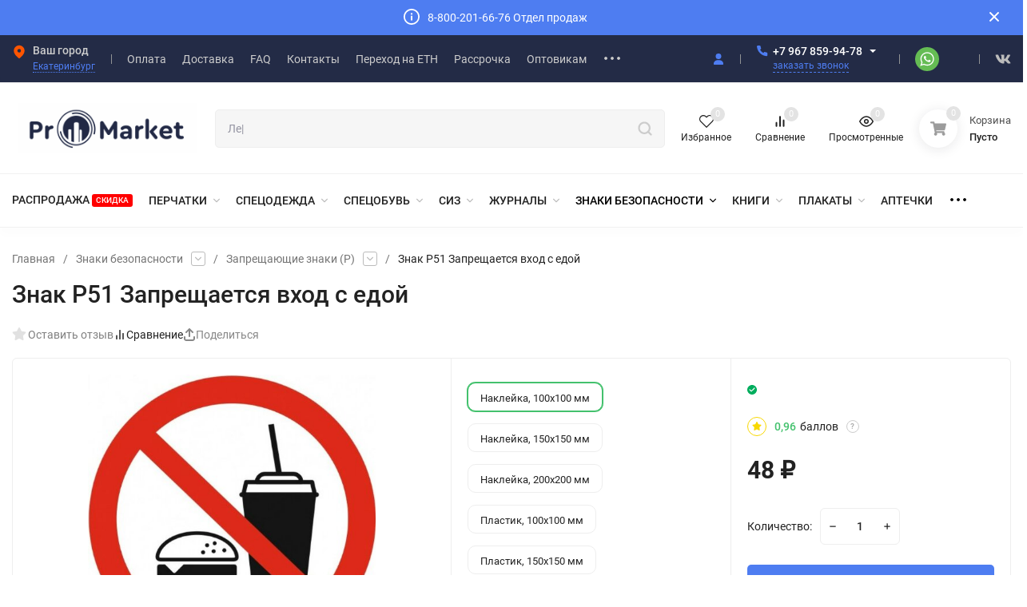

--- FILE ---
content_type: text/html; charset=utf-8
request_url: https://promarket.shop/31867/
body_size: 35764
content:
<!DOCTYPE html>
<html lang="ru" prefix="product: http://ogp.me/ns/product#"><head><title>Знак P51 Запрещается вход с едой купить в ProMarket</title><meta http-equiv="Content-Type" content="text/html; charset=utf-8"><meta name="viewport" content="width=device-width, initial-scale=1"><meta http-equiv="x-ua-compatible" content="IE=edge"><meta name="keywords" content="Знак P51 Запрещается вход с едой, Наклейка, 100x100 мм, Наклейка, 150x150 мм, Наклейка, 200x200 мм, Пластик, 100x100 мм, Пластик, 150x150 мм, Запрещающие знаки (Р), знаки безопасности"><meta name="description" content="Знак P51 Запрещается вход с едой по выгодной цене в ProMarket за 48 руб. Запрещающие знаки — 126 арт., опт и розница, доставка по России."><meta name="theme-color" content="#fff"><meta name="msapplication-navbutton-color" content="#fff"><meta name="apple-mobile-web-app-status-bar-style" content="#fff"><link rel="shortcut icon" href="/favicon.ico"><!-- rss --><link rel="alternate" type="application/rss+xml" title="ProMarket" href="https://promarket.shop/blog/rss/"><link rel="preload" as="font" href="/wa-data/public/site/themes/insales/css/roboto-v20-latin_cyrillic-500.woff2" crossorigin><link rel="preload" as="font" href="/wa-data/public/site/themes/insales/css/roboto-v20-latin_cyrillic-700.woff2" crossorigin><link rel="preload" as="font" href="/wa-data/public/site/themes/insales/css/roboto-v20-latin_cyrillic-regular.woff2" crossorigin><style>:root {--site-max-width: 1480px;--font-family: "Roboto", sans-serif;--font-weight: 500;--slider-height: 462px;--cheme-color: #4E7DF1;--cheme-color-dop: #43c16d;--t-p-t: 12px;--t-p-b: 12px;--m-p-t: 25px;--m-p-b: 25px;--b-p-t: 20px;--b-p-b: 20px;--c-ht-b: #4E7DF1;--c-ht-b-c: #fff;--c-h-t: #232b46;--c-h-t-w: #232b46;--c-h-t-b: #f1f1f1;--c-h-m: #fff;--c-h-m-w: #fff;--c-h-m-b: #f1f1f1;--c-h-b: #fff;--c-h-b-w: #fff;--c-h-b-b: #f1f1f1;--c-h-li-1: #222;--c-h-li-1-h: #4e7df1;--c-h-li-1-b: #ffd600;--c-h-li-2: #222;--c-h-li-2-h: #4e7df1;--c-h-li-2-b: #ffd600;--c-h-li-3: #222;--c-h-li-3-h: #4e7df1;--c-h-li-3-b: #ffd600;--c-h-lo: #ccc;--c-h-lo-h: #ccc;--c-h-lo-i: #ccc;--c-h-lo-i-h: #ccc;--c-h-ad-i: #f50;--c-h-ad-t: #222;--c-h-ad: #808080;--c-h-mo-i: #f50;--c-h-mo-t: #222;--c-h-mo: #808080;--c-h-re-i: #f50;--c-h-re-t: #ccc;--c-h-re: #ccc;--c-h-re-h: #fff;--c-h-ph-1: #fff;--c-h-ph-1-h: #ccc;--c-h-ph-1-t: #808080;--c-h-ph-1-i-f: #fff;--c-h-ph-1-i: #4e7df1;--c-h-ph-2-i: #4e7df1;--c-h-ph-3: #222;--c-h-ph-3-h: #222;--c-h-ph-3-t: #808080;--c-h-ph-3-i-f: #fff;--c-h-ph-3-i: #4e7df1;--c-h-br: #ff6635;--c-h-br-h: #4e7df1;--c-h-br-i: #ccc;--c-h-br-i-h: #ccc;--c-h-a-f: #fff;--c-h-a-b: #ebebeb;--c-h-a-b-h: #ebebeb;--c-h-a-e: #4e7df1;--c-h-a-i: #4e7df1;--c-h-a-i-h: #4e7df1;--c-h-a-t: #ccc;--c-h-a-t-h: #fff;--c-h-i-f: #fff;--c-h-i-b: #ebebeb;--c-h-i-b-h: #ebebeb;--c-h-i-e: #4e7df1;--c-h-i: #222;--c-h-i-h: #4e7df1;--c-h-i-t: #222;--c-h-i-t-h: #4e7df1;--c-h-i-c: #43c16d;--c-h-i-c-d: #e3e3e3;--c-h-i-c-t: #fff;--c-h-c-f: #fff;--c-h-c-f-d: #fff;--c-h-c-f-h: #fff;--c-h-c-e: #4e7df1;--c-h-c-b: #ebebeb;--c-h-c-b-d: #ebebeb;--c-h-c-b-h: #ebebeb;--c-h-c-t: #222;--c-h-c-t-d: #222;--c-h-c-t-h: #222;--c-h-c-i: #fff;--c-h-c-i-d: #fff;--c-h-c-i-c: #4e7df1;--c-h-c-i-c-d: #9c9c9c;--c-h-c-i-c-h: #fff;--c-h-c-ic: #43c16d;--c-h-c-ic-d: #e3e3e3;--c-h-c-ic-c: #fff;--c-h-m-c: #ccc;--c-h-m-c-h: #fff;--c-h-m-c-a: #fff;--c-h-m-i-c: #ccc;--c-h-m-i-c-h: #fff;--c-h-m-i-c-a: #fff;--c-h-m-c-c: #222;--c-h-m-c-c-h: #000;--c-h-m-c-c-a: #000;--c-h-m-c-i-c: #BDBDBD;--c-h-m-c-i-c-h: #BDBDBD;--c-h-m-c-i-c-a: #000;--c-h-b-c-f: #fff;--c-h-b-c-f-h: #fff;--c-h-b-c-e: #4e7df1;--c-h-b-c-b: #ebebec;--c-h-b-c-b-h: #ebebec;--c-h-b-c-c: #222;--c-h-b-c-c-h: #000;--c-h-b-c-bb: #4E7DF1;--c-h-b-c-bb-h: #4E7DF1;--c-h-t-f-f: #fff;--c-h-t-f-b-f: #4e7df1;--c-h-t-f-b-f-h: #4e7df1;--c-h-t-f-b-e: #4e7df1;--c-h-t-f-b-b: #ebebec;--c-h-t-f-b-b-h: #ebebec;--c-h-t-f-b-c: #fff;--c-h-t-f-b-c-h: #fff;--c-h-t-f-b: #fff;--c-h-t-f-b-h: #fff;--c-h-t-f-a-f: #fff;--c-h-t-f-a-b: #ebebeb;--c-h-t-f-a-b-h: #ebebeb;--c-h-t-f-a-e: #4e7df1;--c-h-t-f-a-i: #222;--c-h-t-f-a-i-h: #4e7df1;--c-h-t-f-a-t: #222;--c-h-t-f-a-t-h: #4e7df1;--c-h-t-f-i-f: #fff;--c-h-t-f-i-b: #ebebeb;--c-h-t-f-i-b-h: #ebebeb;--c-h-t-f-i-e: #4e7df1;--c-h-t-f-i: #222;--c-h-t-f-i-h: #4e7df1;--c-h-t-f-i-t: #222;--c-h-t-f-i-t-h: #4e7df1;--c-h-t-f-i-c: #43c16d;--c-h-t-f-i-c-d: #e3e3e3;--c-h-t-f-i-c-t: #fff;--c-h-t-f-c-f: #fff;--c-h-t-f-c-f-d: #fff;--c-h-t-f-c-f-h: #fff;--c-h-t-f-c-e: #4e7df1;--c-h-t-f-c-b: #ebebeb;--c-h-t-f-c-b-d: #ebebeb;--c-h-t-f-c-b-h: #ebebeb;--c-h-t-f-c-t: #222;--c-h-t-f-c-t-d: #222;--c-h-t-f-c-t-h: #222;--c-h-t-f-c-i: #4e7df1;--c-h-t-f-c-i-d: #f3f3f3;--c-h-t-f-c-i-c: #fff;--c-h-t-f-c-i-c-d: #9c9c9c;--c-h-t-f-c-i-c-h: #fff;--c-h-t-f-c-ic: #43c16d;--c-h-t-f-c-ic-d: #e3e3e3;--c-h-t-f-c-ic-c: #fff;--c-b: #4e7df1;--c-b-h: #5b88f7;--c-b-c: #fff;--c-b-c-h: #fff;--c-l-c-t-f: #232b46;--c-l-c-t-c: #fff;--c-l-c-a-f: #f7f7f7;--c-l-c-a-f-h: #eaeaea;--c-l-c-a-c: #222;--c-l-c-a-c-h: #4e7df1;--c-l-c-b-c: #ff6635;--c-l-c-b-c-h: #ff6635;--c-l-f-t-f: #232b46;--c-l-f-t-f-h: #232b46;--c-l-f-t-c: #fff;--c-l-f-t-c-h: #fff;--c-c-l-p-b: #ececec;--c-c-l-p-f: #fff;--c-c-l-p-f-f: #ff3100;--c-c-l-p-f-i: #fff;--c-c-l-p-c-f: #43c16d;--c-c-l-p-c-i: #fff;--c-c-l-i-f: #4e7df1;--c-b-n: #43C16D;--c-b-l: #FF4C3C;--c-b-b: #FF9444;--c-f-b: #232B46;--c-f-c: #767b8b;--c-f-a: #767b8b;--c-f-a-h: #a6acc2;--c-f-t: #999fb3;--c-f-a-m: #767b8b;--c-f-a-m-h: #a6acc2;--c-f-i-c: #4e7df1;--c-f-p-f: #fff;--c-f-p-b: #e9e9e9;--c-f-p-i-f: #fff;--c-f-p-m: #4e7df1;--c-f-p-i-c: #222;--c-f-p-i-c-h: #4e7df1;--c-f-p-i: #222;--c-f-p-i-h: #4e7df1;--c-f-p-c-bg: #e3e3e3;--c-f-p-c-bg-a: #43c16d;--c-f-p-c-c: #fff;--c-f-p-c-f: #fff;--c-f-p-c: #222;--c-f-p-c-h: #4e7df1;--c-f-p-c-i: #4e7df1;--c-f-p-c-i-d: #f3f3f3;--c-f-p-c-i-c: #fff;--c-f-p-c-i-c-d: #9c9c9c;--c-f-p-c-c-bg: #43c16d;--c-f-p-c-c-bg-d: #e3e3e3;--c-f-p-c-c-c: #fff;--w-c: 300px;--w-l: 300px;--h-c-r: 6px;--h-c-h: 48px;--h-c-w: auto;--c-m-h-f: #fff;--c-m-b-f: #4e7df1;--c-m-s: #ccc;--c-m-i: #222;--c-m-i-c-a: #43c16d;--c-m-i-c: #e3e3e3;--c-m-i-t: #fff;--c-m-c-f: #fff;--c-m-c-f-d: #fff;--c-m-c-b: #ebebeb;--c-m-c-b-d: #ebebeb;--c-m-c-t: #222;--c-m-c-t-d: #222;--c-m-c-i: #fff;--c-m-c-i-d: #f9f9f9;--c-m-c-i-c: #5b88f7;--c-m-c-i-c-d: #9c9c9c;--c-m-c-i-co: #43c16d;--c-m-c-i-co-d: #e3e3e3;--c-m-c-i-co-c: #fff;--c-m-p-i: #4e7df1;--c-m-p-t: #222;--c-m-p-d: #222;--c-m-p-h: #808080;--c-m-p-b: #fff;--c-m-p-b-i: #4e7df1;--c-m-p-f: #fff;--c-m-p-f-i: #222;--c-m-p-c: #fff;--c-m-p-c-i: #4e7df1;--c-m-p-c-i-d: #9c9c9c;--c-m-p-c-c: #43c16d;--c-m-p-c-c-d: #e3e3e3;--c-m-p-c-c-c: #fff;--c-l-r: 6px;--c-l-m: 30px;--c-l-m-m: 10px;--cat-p-p: 100%;--c-m-m-p: #4e7df1;--c-m-m-c: #43c16d;--c-m-m-i: #222;--c-m-m-i-c-a: #43c16d;--c-m-m-i-c: #e3e3e3;--c-m-m-i-t: #fff;--c-m-m-i-l: #222;--c-m-b-b: #4e7df1;--c-m-b-b-th: #fff;--c-m-b-b-t: #fff;--c-m-b-b-s: #fff;--s-l-n: #ffea2c;--s-l-n-c: #222;--s-l-p: #c8efd5;--s-l-p-c: #222;}</style><link href="/wa-data/public/site/themes/insales/css/roboto.min.css" rel="stylesheet"><link href="/wa-data/public/site/themes/insales/css/insale.min.css?v4.5.0.1" rel="stylesheet"><link href="/wa-data/public/site/themes/insales/css/user.css?v4.5.0.1" rel="stylesheet"><script type="text/javascript" src="/wa-content/js/jquery/jquery-1.11.1.min.js" ></script><script type="text/javascript" src="/wa-content/js/jquery/jquery-migrate-1.2.1.min.js"></script><link href="/wa-apps/shop/plugins/tinkoff/css/tinkoff.css?2.3.0" rel="stylesheet">
<script src="/wa-apps/shop/plugins/tinkoff/js/tinkoff.js?2.3.0"></script>

    <link href="/wa-data/public/shop/plugins/clicklite/css/clicklite.css?v1.3.4-8797084941" rel="stylesheet" />
    <script src="/wa-data/public/shop/plugins/clicklite/js/clicklite.js?v1.3.4-8797084941"></script>
    <link href="/wa-data/public/shop/plugins/pnotice/css/pnotice.css?v1.4.7-8789288297" rel="stylesheet" />
    <script src="/wa-data/public/shop/plugins/pnotice/js/pnotice.js?v1.4.7-8789288297"></script><link href='/wa-apps/shop/plugins/cityselect/css/suggestions.20.min.css?v=2.0.4' rel='stylesheet'><script src='/wa-apps/shop/plugins/cityselect/js/jquery.suggestions.20.min.js?v2.0.4'></script><link href='/wa-apps/shop/plugins/cityselect/css/frontend.min.css?v=2.0.4' rel='stylesheet'><script src='/wa-apps/shop/plugins/cityselect/js/frontend.min.js?v=2.0.4'></script><script>function init_shop_cityselect(){
shop_cityselect.location={"country":"rus","city":"\u0415\u043a\u0430\u0442\u0435\u0440\u0438\u043d\u0431\u0443\u0440\u0433","region":"66","zip":"620000","constraints_street":"","need_detect":true};
shop_cityselect.route_params={"app":"shop","theme":"insales","theme_mobile":"insales","checkout_version":"2","locale":"ru_RU","title":"","meta_keywords":"","meta_description":"","og_title":"","og_image":"","og_video":"","og_description":"","og_type":"","og_url":"","url_type":"0","products_per_page":"","type_id":"0","currency":"RUB","public_stocks":"0","drop_out_of_stock":"0","payment_id":"0","shipping_id":"0","checkout_storefront_id":"da4640bcb522f6b625852ed553761056","product_url":"31867","module":"frontend","action":"product","cityselect__url":"31867\/"};
shop_cityselect.countries=[];
shop_cityselect.iso2to3={"RU":"rus"};
shop_cityselect.language='ru';
shop_cityselect.init('6b247290ae7647c6dcfdf5ae43af518be664fe16','/','/wa-apps/shop/plugins/cityselect/js/fancybox/','city','none',1,1,0);
        } if (typeof shop_cityselect !== 'undefined') { init_shop_cityselect() } else { $(document).ready(function () { init_shop_cityselect() }) }</script><script type="application/ld+json">
{"@context":"http:\/\/schema.org","@type":"BreadcrumbList","itemListElement":[{"@type":"ListItem","position":1,"item":{"@id":"\/","name":"ProMarket"}},{"@type":"ListItem","position":2,"item":{"@id":"\/category\/znaki-bezopasnosti\/","name":"\u0417\u043d\u0430\u043a\u0438 \u0431\u0435\u0437\u043e\u043f\u0430\u0441\u043d\u043e\u0441\u0442\u0438"}},{"@type":"ListItem","position":3,"item":{"@id":"\/category\/znaki-bezopasnosti\/zapreshchayushchie-znaki-r\/","name":"\u0417\u0430\u043f\u0440\u0435\u0449\u0430\u044e\u0449\u0438\u0435 \u0437\u043d\u0430\u043a\u0438 (\u0420)"}},{"@type":"ListItem","position":4,"item":{"@id":"\/31867\/","name":"\u0417\u043d\u0430\u043a P51 \u0417\u0430\u043f\u0440\u0435\u0449\u0430\u0435\u0442\u0441\u044f \u0432\u0445\u043e\u0434 \u0441 \u0435\u0434\u043e\u0439"}}]}
</script>

<script type="application/ld+json">
{"@context":"http:\/\/schema.org\/","@type":"Product","name":"\u0417\u043d\u0430\u043a P51 \u0417\u0430\u043f\u0440\u0435\u0449\u0430\u0435\u0442\u0441\u044f \u0432\u0445\u043e\u0434 \u0441 \u0435\u0434\u043e\u0439","image":"https:\/\/promarket.shop\/wa-data\/public\/shop\/products\/67\/18\/31867\/images\/41496\/41496.750x0.jpg","description":"\u0417\u043d\u0430\u043a (\u0442\u0430\u0431\u043b\u0438\u0447\u043a\u0430)&nbsp;\u0417\u0430\u043f\u0440\u0435\u0449\u0430\u0435\u0442\u0441\u044f \u0432\u0445\u043e\u0434 \u0441 \u0435\u0434\u043e\u0439 \u043f\u0440\u0435\u0434\u043d\u0430\u0437\u043d\u0430\u0447\u0435\u043d \u0434\u043b\u044f \u043f\u0440\u0435\u0434\u0443\u043f\u0440\u0435\u0436\u0434\u0435\u043d\u0438\u044f \u043e \u0437\u0430\u043f\u0440\u0435\u0442\u0435 \u0432\u043d\u043e\u0441\u0438\u0442\u044c \u0435\u0434\u0443 \u0432 \u043e\u0431\u0449\u0435\u0441\u0442\u0432\u0435\u043d\u043d\u044b\u0435 \u0437\u0430\u0432\u0435\u0434\u0435\u043d\u0438\u044f, \u0442\u0430\u043a\u0438\u0435 \u043a\u0430\u043a \u043a\u0438\u043d\u043e\u0442\u0435\u0430\u0442\u0440\u044b, \u0442\u0435\u0430\u0442\u0440\u044b \u0438 \u043a\u043e\u043d\u0446\u0435\u0440\u0442\u043d\u044b\u0435 \u0437\u0430\u043b\u044b, \u0440\u0435\u0441\u0442\u043e\u0440\u0430\u043d\u044b \u0431\u044b\u0441\u0442\u0440\u043e\u0433\u043e \u043f\u0438\u0442\u0430\u043d\u0438\u044f \u0438 \u043a\u0430\u0444\u0435. \u0418\u0441\u043f\u043e\u043b\u044c\u0437\u0443\u0435\u0442\u0441\u044f \u0434\u043b\u044f \u043f\u043e\u0434\u0434\u0435\u0440\u0436\u0430\u043d\u0438\u044f \u0441\u0430\u043d\u0438\u0442\u0430\u0440\u043d\u044b\u0445 \u043d\u043e\u0440\u043c \u0438 \u043f\u0440\u043e\u0444\u0438\u043b\u0430\u043a\u0442\u0438\u043a\u0438 \u043f\u043e\u0440\u0447\u0438 \u0438\u043d\u0442\u0435\u0440\u044c\u0435\u0440\u0430 \u0437\u0430\u0432\u0435\u0434\u0435\u043d\u0438\u0439.\r\n\r\n\u0424\u043e\u0440\u043c\u044b \u0438\u0441\u043f\u043e\u043b\u043d\u0435\u043d\u0438\u044f:\r\n\r\n\r\n\r\n\u041d\u0430\u043a\u043b\u0435\u0439\u043a\u0430: 100\u00d7100 \u043c\u043c, 150\u00d7150 \u043c\u043c \u0438 200\u00d7200 \u043c\u043c\r\n\r\n\u041f\u043b\u0430\u0441\u0442\u0438\u043a \u041f\u0412\u0425: 100\u00d7100 \u043c\u043c, 150\u00d7150 \u043c\u043c \u0438 200\u00d7200 \u043c\u043c&nbsp;\r\n\r\n\u041c\u0435\u0442\u0430\u043b\u043b: 100\u00d7100 \u043c\u043c, 150\u00d7150 \u043c\u043c \u0438 200\u00d7200 \u043c\u043c\r\n\r\n\r\n\r\n\u0417\u043d\u0430\u043a \u0441\u043e\u043e\u0442\u0432\u0435\u0442\u0441\u0442\u0432\u0443\u0435\u0442 \u0413\u041e\u0421\u0422, \u0443\u0441\u0442\u043e\u0439\u0447\u0438\u0432 \u043a \u0432\u043e\u0437\u0434\u0435\u0439\u0441\u0442\u0432\u0438\u044e \u0436\u0438\u0440\u0430 \u0438 \u043f\u044f\u0442\u0435\u043d, \u043e\u0431\u043b\u0430\u0434\u0430\u0435\u0442 \u0445\u043e\u0440\u043e\u0448\u0435\u0439 \u0430\u0434\u0433\u0435\u0437\u0438\u0435\u0439 \u0438 \u044d\u0444\u0444\u0435\u043a\u0442\u0438\u0432\u043d\u043e\u0441\u0442\u044c\u044e \u0432 \u0443\u0441\u043b\u043e\u0432\u0438\u044f\u0445 \u043f\u043e\u0441\u0442\u043e\u044f\u043d\u043d\u043e\u0439 \u0447\u0438\u0441\u0442\u043a\u0438 \u043f\u043e\u0432\u0435\u0440\u0445\u043d\u043e\u0441\u0442\u0435\u0439. \r\n\r\n\u0418\u0441\u043f\u043e\u043b\u044c\u0437\u0443\u0439\u0442\u0435 \u044d\u0442\u043e\u0442 \u0437\u043d\u0430\u043a \u0434\u043b\u044f \u0447\u0451\u0442\u043a\u043e\u0433\u043e \u0443\u043a\u0430\u0437\u0430\u043d\u0438\u044f \u043d\u0430 \u0437\u0430\u043f\u0440\u0435\u0442 \u043f\u0440\u043e\u043d\u043e\u0441\u0438\u0442\u044c \u043f\u0440\u043e\u0434\u0443\u043a\u0442\u044b \u043f\u0438\u0442\u0430\u043d\u0438\u044f, \u043c\u0438\u043d\u0438\u043c\u0438\u0437\u0438\u0440\u0443\u044f \u043d\u0435\u043f\u0440\u0438\u044f\u0442\u043d\u044b\u0439 \u0437\u0430\u043f\u0430\u0445 \u0438 \u0443\u0431\u043e\u0440\u043a\u0443 \u043e\u0441\u0442\u0430\u0442\u043a\u043e\u0432 \u0435\u0434\u044b!\r\n\r\n\u041c\u0430\u0442\u0435\u0440\u0438\u0430\u043b \u0438\u0437\u0433\u043e\u0442\u043e\u0432\u043b\u0435\u043d\u0438\u044f \u0438 \u0445\u0430\u0440\u0430\u043a\u0442\u0435\u0440\u0438\u0441\u0442\u0438\u043a\u0438\r\n\r\n \r\n\r\n\u041d\u0430\u043a\u043b\u0435\u0439\u043a\u0430: \u0415\u0441\u0442\u044c \u043a\u043b\u0435\u0435\u0432\u0430\u044f \u043e\u0441\u043d\u043e\u0432\u0430. \r\n\r\n\u041f\u043b\u0430\u0441\u0442\u0438\u043a: \u041e\u0442\u0432\u0435\u0440\u0441\u0442\u0438\u044f \u043f\u043e\u0434 \u043f\u043e\u0434\u0432\u0435\u0441 \u0438 \u043a\u043b\u0435\u0435\u0432\u043e\u0439 \u0441\u043b\u043e\u0439 \u043e\u0442\u0441\u0443\u0442\u0441\u0442\u0432\u0443\u044e\u0442. \r\n\r\n\u041c\u0435\u0442\u0430\u043b\u043b: \u041e\u0442\u0432\u0435\u0440\u0441\u0442\u0438\u044f \u043f\u043e\u0434 \u043f\u043e\u0434\u0432\u0435\u0441 \u0438 \u043a\u043b\u0435\u0435\u0432\u043e\u0439 \u0441\u043b\u043e\u0439 \u043e\u0442\u0441\u0443\u0442\u0441\u0442\u0432\u0443\u044e\u0442. \r\n\r\n\r\n\r\n","brand":{"@type":"http:\/\/schema.org\/Brand","name":"\u0421\u0442\u0440\u043e\u0438\u0442\u0435\u043b\u044c"},"material":"\u041c\u0435\u0442\u0430\u043b\u043b","productID":"31867","offers":{"@type":"AggregateOffer","lowPrice":"46","highPrice":"275","offerCount":"15","priceCurrency":"RUB","offers":[{"@type":"Offer","priceCurrency":"RUB","price":"48","name":"\u041d\u0430\u043a\u043b\u0435\u0439\u043a\u0430, 100x100 \u043c\u043c","availability":"http:\/\/schema.org\/InStock"},{"@type":"Offer","priceCurrency":"RUB","price":"53","name":"\u041d\u0430\u043a\u043b\u0435\u0439\u043a\u0430, 150x150 \u043c\u043c","availability":"http:\/\/schema.org\/InStock"},{"@type":"Offer","priceCurrency":"RUB","price":"70","name":"\u041d\u0430\u043a\u043b\u0435\u0439\u043a\u0430, 200x200 \u043c\u043c","availability":"http:\/\/schema.org\/InStock"},{"@type":"Offer","priceCurrency":"RUB","price":"46","name":"\u041f\u043b\u0430\u0441\u0442\u0438\u043a, 100x100 \u043c\u043c","availability":"http:\/\/schema.org\/InStock"},{"@type":"Offer","priceCurrency":"RUB","price":"85","name":"\u041f\u043b\u0430\u0441\u0442\u0438\u043a, 150x150 \u043c\u043c","availability":"http:\/\/schema.org\/InStock"},{"@type":"Offer","priceCurrency":"RUB","price":"150","name":"\u041f\u043b\u0430\u0441\u0442\u0438\u043a, 200x200 \u043c\u043c","availability":"http:\/\/schema.org\/InStock"},{"@type":"Offer","priceCurrency":"RUB","price":"64","name":"\u041c\u0435\u0442\u0430\u043b\u043b, 100x100 \u043c\u043c","availability":"http:\/\/schema.org\/InStock"},{"@type":"Offer","priceCurrency":"RUB","price":"105","name":"\u041c\u0435\u0442\u0430\u043b\u043b, 150x150 \u043c\u043c","availability":"http:\/\/schema.org\/InStock"},{"@type":"Offer","priceCurrency":"RUB","price":"185","name":"\u041c\u0435\u0442\u0430\u043b\u043b, 200x200 \u043c\u043c","availability":"http:\/\/schema.org\/InStock"},{"@type":"Offer","priceCurrency":"RUB","price":"54","name":"\u0424\u043e\u0442\u043e\u043b\u044e\u043c. \u043d\u0430\u043a\u043b\u0435\u0439\u043a\u0430, 100x100 \u043c\u043c","availability":"http:\/\/schema.org\/InStock"},{"@type":"Offer","priceCurrency":"RUB","price":"100","name":"\u0424\u043e\u0442\u043e\u043b\u044e\u043c. \u043d\u0430\u043a\u043b\u0435\u0439\u043a\u0430, 150x150 \u043c\u043c","availability":"http:\/\/schema.org\/InStock"},{"@type":"Offer","priceCurrency":"RUB","price":"170","name":"\u0424\u043e\u0442\u043e\u043b\u044e\u043c. \u043d\u0430\u043a\u043b\u0435\u0439\u043a\u0430, 200x200 \u043c\u043c","availability":"http:\/\/schema.org\/InStock"},{"@type":"Offer","priceCurrency":"RUB","price":"85","name":"\u0424\u043e\u0442\u043e\u043b\u044e\u043c. \u043f\u043b\u0430\u0441\u0442\u0438\u043a, 100x100 \u043c\u043c","availability":"http:\/\/schema.org\/InStock"},{"@type":"Offer","priceCurrency":"RUB","price":"155","name":"\u0424\u043e\u0442\u043e\u043b\u044e\u043c. \u043f\u043b\u0430\u0441\u0442\u0438\u043a, 150x150 \u043c\u043c","availability":"http:\/\/schema.org\/InStock"},{"@type":"Offer","priceCurrency":"RUB","price":"275","name":"\u0424\u043e\u0442\u043e\u043b\u044e\u043c. \u043f\u043b\u0430\u0441\u0442\u0438\u043a, 200x200 \u043c\u043c","availability":"http:\/\/schema.org\/InStock"}]}}
</script>


<link rel="icon" href="/favicon.ico" type="image/x-icon">
    <link rel="apple-touch-icon" sizes="180x180" href="/apple-touch-icon.png">
    <link rel="manifest" href="/site.webmanifest">
    <link rel="mask-icon" href="/safari-pinned-tab.svg" color="#5bbad5">
    <meta name="msapplication-TileColor" content="#ffc40d">
    
    <script type="module">

import 'https://cdn.jsdelivr.net/npm/@pwabuilder/pwaupdate';

const el = document.createElement('pwa-update');
document.body.appendChild(el);
    </script><meta property="og:type" content="website">
<meta property="og:title" content="Знак P51 Запрещается вход с едой купить в ProMarket">
<meta property="og:image" content="https://promarket.shop/wa-data/public/shop/products/67/18/31867/images/41496/41496.750x0.jpg">
<meta property="og:url" content="https://promarket.shop/31867/">
<meta property="product:price:amount" content="48">
<meta property="product:price:currency" content="RUB">
<meta property="og:description" content="Знак P51 Запрещается вход с едой по выгодной цене в ProMarket за 48 руб. Запрещающие знаки — 126 арт., опт и розница, доставка по России.">
<link rel="icon" href="/favicon.ico" type="image/x-icon" /><!-- Yandex.Metrika counter -->
<script type="text/javascript" >
   (function(m,e,t,r,i,k,a){m[i]=m[i]||function(){(m[i].a=m[i].a||[]).push(arguments)};
   m[i].l=1*new Date();k=e.createElement(t),a=e.getElementsByTagName(t)[0],k.async=1,k.src=r,a.parentNode.insertBefore(k,a)})
   (window, document, "script", "https://mc.yandex.ru/metrika/tag.js", "ym");

   ym(66945481, "init", {
        clickmap:true,
        trackLinks:true,
        accurateTrackBounce:true,
        ecommerce:"dataLayer"
   });
</script>
<noscript><div><img src="https://mc.yandex.ru/watch/66945481" style="position:absolute; left:-9999px;" alt="" /></div></noscript>
<!-- /Yandex.Metrika counter -->
<script>
        (function(w,d,u){
                var s=d.createElement('script');s.async=true;s.src=u+'?'+(Date.now()/60000|0);
                var h=d.getElementsByTagName('script')[0];h.parentNode.insertBefore(s,h);
        })(window,document,'https://crm.ucstroitel.ru/upload/crm/site_button/loader_6_zfv7id.js');
</script><script async src="https://www.googletagmanager.com/gtag/js?id=UA-156441947-5"></script>
<script>
  window.dataLayer = window.dataLayer || [];
  function gtag(){dataLayer.push(arguments);}
  gtag('js', new Date());

  gtag('config', 'UA-156441947-5');
  
</script></head><body><script>!function(e,t){ if(!t.createElementNS||!t.createElementNS("http://www.w3.org/2000/svg","svg").createSVGRect)return!0;const n="localStorage"in e&&null!==e.localStorage;let o;function a(){ t.body.insertAdjacentHTML("afterbegin",o) }function r(){ t.body?a():t.addEventListener("DOMContentLoaded",a) };let rev=1;if(n&&rev===localStorage.getItem("spriteSVGrevision")&&(o=localStorage.getItem("spriteSVGdata")))return r(),!0;try{ let e;(e=new XMLHttpRequest).open("GET","/wa-data/public/site/themes/insales/img/svg.svg",!0),e.onload=function(){ e.status>=200&&e.status<400&&(o=e.responseText,r(),n&&(localStorage.setItem("spriteSVGdata",o),localStorage.setItem("spriteSVGrevision",rev))) },e.send()}catch(e){ } }(window,document);</script><header class="header"><div class="h-promo"><div class="h-promo__close" data-banner-hash="c81e728d9d4c2f636f067f89cc14862c"><svg class="icon12 i-remove "><use xlink:href="#i-remove"></use></svg></div><div class="wrap h-promo__wrap"><div class="h-promo__icon"><svg class="icon20 i-info "><use xlink:href="#i-info"></use></svg></div><div class="h-promo__text">8-800-201-66-76 Отдел продаж</div></div><a class="h-promo__link" href="tel:88002016676"></a></div><div class="header__top header__top-border"><div class="header__top-wrap wrap header__top-rad"><div class="header__wrap"><div class="header__top-block header__top-region h-block-region"><div class="h-info"><div class="h-info__icon"><svg class="icon18 i-address"><use xlink:href="#i-address"></use></svg></div><div><div class="h-info__title">Ваш город</div><div class="h-info__content"><div class="b-cityselect__wrapper b-cityselect__wrapper--insales "><a href="#" class="b-cityselect__city i-cityselect__city_change"><i class="fas fa fa-map-marker fa-map-marker-alt"></i> <span class="i-cityselect__city">Екатеринбург</span></a><div class="b-cityselect__notifier b-cityselect__notifier--insales"><div class="b-cityselect__notifier_triangle"></div><div class="b-cityselect__notifier_title">Ваш город <b class="i-cityselect__city">Екатеринбург</b>?</div><div class="b-cityselect__notifier_buttons nowrap"><input type="button" class="btn btn-primary uni-btn uni-btn--red b-cityselect__city_yes i-cityselect__city_yes" value="Да"> <input type="button" class="b-cityselect__city_no btn btn-default gray uni-btn i-cityselect__city_no" value="Нет"></div></div><script>if (typeof shop_cityselect !== 'undefined') { shop_cityselect.detect() } else { document.addEventListener("DOMContentLoaded", function() { shop_cityselect.detect() }) }</script></div></div></div></div></div><div class="header__top-block header__top-menu h-block-menu"><ul class="h-menu h-menu_over"><li class="h-menu__item"><a class="h-menu__link" href="https://promarket.shop/site/oplata"><span class="h-menu__name">Оплата </span></a></li><li class="h-menu__item"><a class="h-menu__link" href="https://promarket.shop/site/dostavka/"><span class="h-menu__name">Доставка </span></a></li><li class="h-menu__item"><a class="h-menu__link" href="https://promarket.shop/site/faq/"><span class="h-menu__name">FAQ </span></a></li><li class="h-menu__item"><a class="h-menu__link" href="https://promarket.shop/site/kontakty/"><span class="h-menu__name">Контакты </span></a></li><li class="h-menu__item"><a class="h-menu__link" href="http://promarket.shop/site/perekhod-na-etn/"><span class="h-menu__name">Переход на ЕТН </span></a></li><li class="h-menu__item"><a class="h-menu__link" href="http://promarket.shop/site/rassrochka-bez-pereplat-ot-tink/"><span class="h-menu__name">Рассрочка </span></a></li><li class="h-menu__item"><a class="h-menu__link" href="https://promarket.shop/site/optovikam/"><span class="h-menu__name">Оптовикам </span></a></li><li class="h-menu__item"><a class="h-menu__link" href="https://promarket.shop/site/vozvrat-i-obmen/"><span class="h-menu__name">Возврат/обмен </span></a></li><li class="h-menu__item"><a class="h-menu__link" href="https://promarket.shop/site/rekvizity/"><span class="h-menu__name">Реквизиты </span></a></li><li class="h-menu__item h-menu__yet"><div class="h-menu__link"><svg class="icon4 i-circle"><use xlink:href="#i-circle"></use></svg><svg class="icon4 i-circle"><use xlink:href="#i-circle"></use></svg><svg class="icon4 i-circle"><use xlink:href="#i-circle"></use></svg></div><ul class="h-menu__sub h-menu__sub-1 h-menu__sub_right"></ul></li></ul></div><div class="header__top-block header__top-auth h-block-auth"><div class="s-hicon in-auth"><a href="/login/"><svg class="icon14 i-user"><use xlink:href="#i-user"></use></svg><span class="s-hicon__name">Личный кабинет</span></a></div></div><div class="header__top-block header__top-phone_1 h-block-phone_1"><div class="h-phone"><div class="h-phone__home h-phone__home_end"><div class="h-phone__icon"><svg class="icon16 i-phone"><use xlink:href="#i-phone"></use></svg></div><div class="h-phone__content"><div class="h-phone__content-tel"><a class="h-phone__tel" href="tel:+79678599478">+7 967 859-94-78</a><div class="h-phone__hint"><div class="h-phone__call in-callback">Заказать звонок</div></div></div><div class="h-phone__icon-down"><svg class="icon16 i-angle-down-b"><use xlink:href="#i-angle-down-b"></use></svg></div></div></div><div class="h-phone__info"><div class="h-phone__info-share"><div class="share"><a class="share__link" href="https://wa.me/+79678599478" target="_blank" style="background-color:#65bc54;"><svg class="icon26 i-wat"><use xlink:href="#i-wat"></use></svg></a><a class="share__link" href="https://max.ru/u/f9LHodD0cOJiaQgZA_v1rZx2Vrct91kfmABrIu3H5eL4XLZzAPUuxKsrSeE" target="_blank" ><svg class="icon24 i-wat"><use xlink:href="/wa-data/public/site/img/max-messenger-sign-logo.svg"></use></svg></a><!--<a class="share__link" href="https://max.ru/u/f9LHodD0cOJiaQgZA_v1rZx2Vrct91kfmABrIu3H5eL4XLZzAPUuxKsrSeE" target="_blank" style="background-color:#7b519d;"><svg class="icon24 i-wat"><use xlink:href="#i-vib"></use></svg></a>--></div></div><div class="h-phone__mode"><div class="h-phone__mode-h">Режим работы:</div><div class="h-phone__mode-t">Пн-Пт 08:00—17:00<br/>Сб-Вс выходной</div></div></div></div></div><div class="header__top-block header__top-share h-block-share"><div class="share"><a class="share__link" href="https://wa.me/+79678599478" target="_blank" style="background-color:#65bc54;"><svg class="icon26 i-wat"><use xlink:href="#i-wat"></use></svg></a><a class="share__link" href="https://max.ru/u/f9LHodD0cOJiaQgZA_v1rZx2Vrct91kfmABrIu3H5eL4XLZzAPUuxKsrSeE" target="_blank" ><svg class="icon24 i-wat"><use xlink:href="/wa-data/public/site/img/max-messenger-sign-logo.svg"></use></svg></a><!--<a class="share__link" href="https://max.ru/u/f9LHodD0cOJiaQgZA_v1rZx2Vrct91kfmABrIu3H5eL4XLZzAPUuxKsrSeE" target="_blank" style="background-color:#7b519d;"><svg class="icon24 i-wat"><use xlink:href="#i-vib"></use></svg></a>--></div></div><div class="header__top-block header__top-social h-block-social"><div class="soz"><a class="soz__list" href="https://vk.com/ucstroitel" target="_blank"><svg class="icon20 i-vk"><use xlink:href="#i-vk"></use></svg></a></div></div></div></div></div><div class="header__midd header__midd-border"><div class="header__midd-wrap wrap header__midd-rad"><div class="header__wrap"><div class="header__midd-block header__midd-logo h-block-logo fl-2"><a class="header__logo" href="/"><img src="https://promarket.shop/wa-data/public/site/img/promarket-new-svg5.svg?v4.5.0.1" alt="ProMarket"></a></div><div class="header__midd-block header__midd-search h-block-search"><div class="search"><form class="search__form" method="get" action="/search/"><input name="query" class="search__input" type="text" placeholder="Поиск товаров..." autocomplete="off" ><button class="search__button" type="submit"><svg class="icon20 i-search"><use xlink:href="#i-search"></use></svg></button></form><div class="search-res"></div></div></div><div class="header__midd-block header__midd-icon h-block-icon"><div class="hicon"><a class="favorits" href="/search/?view=favorite" rel="nofollow"><svg class="icon18 i-favorits"><use xlink:href="#i-favorits"></use></svg><span class="hicon__name">Избранное</span><span class="favorits__count hicon__count hcount">0</span></a></div><div class="hicon"><a class="compare" href="/compare/" rel="nofollow"><svg class="icon18 i-compare"><use xlink:href="#i-compare"></use></svg><span class="hicon__name">Сравнение</span><span class="compare__count hicon__count hcount">0</span></a></div><div class="hicon"><a href="/search/?view=viewed" rel="nofollow"><svg class="icon18 i-eye"><use xlink:href="#i-eye"></use></svg><span class="hicon__name">Просмотренные</span><span class="hicon__count hcount">0</span></a></div></div><div class="header__midd-block header__midd-cart h-block-cart"><div class="header__cart mcart " rel="nofollow"><a href="/order/" class="mcart__link" rel="nofollow"><span class="mcart__icon"><svg class="icon20 i-cart-b"><use xlink:href="#i-cart-b"></use></svg><span class="mcart__count cart-count hcount">0</span></span><span class="mcart__info"><span class="mcart__title">Корзина</span><span class="mcart__empty cart-empty">Пусто</span><span class="mcart__price cart-price">0 руб.</span></span></a><div class="mcart__items" data-url="/cart/"><div class="mcart__h">Товары в корзине</div><div class="mcart__content" style="display:none;"><div class="mcart__total"><div class="mcart__total-text">Итого:</div><div class="mcart__total-price cart-price">0 руб.</div></div><a href="/order/" class="button mcart__button" rel="nofollow">Оформить заказ</a></div><div class="mcart__h-f">корзина пуста</div></div></div></div></div></div></div><div class="header__bott header__bott-border"><div class="header__bott-wrap wrap header__bott-rad"><div class="header__wrap"><div class="header__bott-block header__bott-categories h-block-categories"><ul class="h-menu h-menu_catalog h-menu_over"><li class="h-menu__item"><a href="/category/rasprodazha/" class="h-menu__link"><span class="h-menu__name">Распродажа <span class="label" style="background-color:red;color:white;">Скидка</span></span></a></li><li class="h-menu__item h-menu__item-p h-menu__full-width"><a href="/category/perchatki/" class="h-menu__link"><span class="h-menu__name">Перчатки </span><svg class="icon8 i-angle-down"><use xlink:href="#i-angle-down"></use></svg></a><div class="h-menu__img"><div class="wrap"><div class="h-menu__img-title"><div class="h-menu__img-title-name">Перчатки</div></div><div class="h-menu__wrap"><ul class="h-menu__img-ul"><li class="h-menu__img-li"><a href="/category/perchatki/kragi/" class="h-menu__img-link h-menu__img-link_mid"><span class="h-menu__img-name h-menu__name">Краги рабочие </span></a></li><li class="h-menu__img-li"><a href="/category/perchatki/lateksnoe-pokrytie/" class="h-menu__img-link h-menu__img-link_mid"><span class="h-menu__img-name h-menu__name">Латексные перчатки </span></a></li><li class="h-menu__img-li"><a href="/category/perchatki/maslobenzostoykie/" class="h-menu__img-link h-menu__img-link_mid"><span class="h-menu__img-name h-menu__name">Маслобензостойкие перчатки </span></a></li><li class="h-menu__img-li"><a href="/category/perchatki/meditsinskie/" class="h-menu__img-link h-menu__img-link_mid"><span class="h-menu__img-name h-menu__name">Медицинские перчатки </span></a></li><li class="h-menu__img-li"><a href="/category/perchatki/nitrilovoe-pokrytie/" class="h-menu__img-link h-menu__img-link_mid"><span class="h-menu__img-name h-menu__name">Нитриловые перчатки </span></a></li><li class="h-menu__img-li"><a href="/category/perchatki/polimernoe-pokrytie/" class="h-menu__img-link h-menu__img-link_mid"><span class="h-menu__img-name h-menu__name">Полимерные перчатки </span></a></li><li class="h-menu__img-li"><a href="/category/perchatki/perchatki-s-pu-pokrytiem/" class="h-menu__img-link h-menu__img-link_mid"><span class="h-menu__img-name h-menu__name">ПУ покрытие </span></a></li><li class="h-menu__img-li"><a href="/category/perchatki/spilkovye/" class="h-menu__img-link h-menu__img-link_mid"><span class="h-menu__img-name h-menu__name">Спилковые перчатки </span></a></li><li class="h-menu__img-li"><a href="/category/perchatki/zimnie/" class="h-menu__img-link h-menu__img-link_mid"><span class="h-menu__img-name h-menu__name">Утепленные перчатки </span></a></li><li class="h-menu__img-li"><a href="/category/perchatki/rabochie-s-kh-b-pvkh/" class="h-menu__img-link h-menu__img-link_mid"><span class="h-menu__img-name h-menu__name">Х/б перчатки с ПВХ </span></a></li></ul></div></div></div></li><li class="h-menu__item h-menu__item-p h-menu__full-width"><a href="/category/spetsodezhda/" class="h-menu__link"><span class="h-menu__name">Спецодежда </span><svg class="icon8 i-angle-down"><use xlink:href="#i-angle-down"></use></svg></a><div class="h-menu__img"><div class="wrap"><div class="h-menu__img-title"><div class="h-menu__img-title-name">Спецодежда</div></div><div class="h-menu__wrap"><ul class="h-menu__img-ul"><li class="h-menu__img-li"><a href="/category/spetsodezhda/bryuki-i-polukombinezony/" class="h-menu__img-link h-menu__img-link_mid"><span class="h-menu__img-name h-menu__name">Брюки и полукомбинезоны </span></a><ul class="h-menu__img-ul-1"><li class="h-menu__img-li-1"><a href="/category/spetsodezhda/bryuki-i-polukombinezony/bryuki/" class="h-menu__img-link-1"><span class="h-menu__name">Брюки </span></a></li><li class="h-menu__img-li-1"><a href="/category/spetsodezhda/bryuki-i-polukombinezony/polukombinezony/" class="h-menu__img-link-1"><span class="h-menu__name">Полукомбинезоны </span></a></li></ul></li><li class="h-menu__img-li"><a href="/category/spetsodezhda/vlagozashchitnaya-odezhda/" class="h-menu__img-link h-menu__img-link_mid"><span class="h-menu__img-name h-menu__name">Влагозащитная одежда </span></a><ul class="h-menu__img-ul-1"><li class="h-menu__img-li-1"><a href="/category/spetsodezhda/vlagozashchitnaya-odezhda/plashchi/" class="h-menu__img-link-1"><span class="h-menu__name">Плащи </span></a></li></ul></li><li class="h-menu__img-li"><a href="/category/spetsodezhda/dlya-svarshchikov-metallurgov/" class="h-menu__img-link h-menu__img-link_mid"><span class="h-menu__img-name h-menu__name">Для сварщиков, металлургов </span></a><ul class="h-menu__img-ul-1"><li class="h-menu__img-li-1"><a href="/category/spetsodezhda/dlya-svarshchikov-metallurgov/kostyumy/" class="h-menu__img-link-1"><span class="h-menu__name">Костюмы </span></a></li></ul></li><li class="h-menu__img-li"><a href="/category/spetsodezhda/zashchita-ot-kislot/" class="h-menu__img-link h-menu__img-link_mid"><span class="h-menu__img-name h-menu__name">Защита от кислот </span></a></li><li class="h-menu__img-li"><a href="/category/spetsodezhda/zashchita-ot-nefti/" class="h-menu__img-link h-menu__img-link_mid"><span class="h-menu__img-name h-menu__name">Защита от нефти </span></a></li><li class="h-menu__img-li"><a href="/category/spetsodezhda/zashchita-ot-elektrodugi/" class="h-menu__img-link h-menu__img-link_mid"><span class="h-menu__img-name h-menu__name">Защита от электродуги </span></a></li><li class="h-menu__img-li"><a href="/category/spetsodezhda/zimnyaya-spetsodezhda/" class="h-menu__img-link h-menu__img-link_mid"><span class="h-menu__img-name h-menu__name">Зимняя спецодежда </span></a><ul class="h-menu__img-ul-1"><li class="h-menu__img-li-1"><a href="/category/spetsodezhda/zimnyaya-spetsodezhda/kostyumy/" class="h-menu__img-link-1"><span class="h-menu__name">Костюмы </span></a></li><li class="h-menu__img-li-1"><a href="/category/spetsodezhda/zimnyaya-spetsodezhda/kurtki/" class="h-menu__img-link-1"><span class="h-menu__name">Куртки </span></a></li><li class="h-menu__img-li-1"><a href="/category/spetsodezhda/zimnyaya-spetsodezhda/polukombinezony/" class="h-menu__img-link-1"><span class="h-menu__name">Полукомбинезоны </span></a></li></ul></li><li class="h-menu__img-li"><a href="/category/spetsodezhda/kostyumy-rabochie/" class="h-menu__img-link h-menu__img-link_mid"><span class="h-menu__img-name h-menu__name">Костюмы рабочие </span></a></li><li class="h-menu__img-li"><a href="/category/spetsodezhda/letnyaya-spetsodezhda/" class="h-menu__img-link h-menu__img-link_mid"><span class="h-menu__img-name h-menu__name">Летняя спецодежда </span></a><ul class="h-menu__img-ul-1"><li class="h-menu__img-li-1"><a href="/category/spetsodezhda/letnyaya-spetsodezhda/bryuki/" class="h-menu__img-link-1"><span class="h-menu__name">Брюки </span></a></li><li class="h-menu__img-li-1"><a href="/category/spetsodezhda/letnyaya-spetsodezhda/kostyumy/" class="h-menu__img-link-1"><span class="h-menu__name">Костюмы </span></a></li><li class="h-menu__img-li-1"><a href="/category/spetsodezhda/letnyaya-spetsodezhda/kurtki/" class="h-menu__img-link-1"><span class="h-menu__name">Куртки </span></a></li></ul></li><li class="h-menu__img-li"><a href="/category/spetsodezhda/meditsinskaya-odezhda/" class="h-menu__img-link h-menu__img-link_mid"><span class="h-menu__img-name h-menu__name">Медицинская одежда </span></a><ul class="h-menu__img-ul-1"><li class="h-menu__img-li-1"><a href="/category/spetsodezhda/meditsinskaya-odezhda/kostyumy/" class="h-menu__img-link-1"><span class="h-menu__name">Костюмы </span></a></li><li class="h-menu__img-li-1"><a href="/category/spetsodezhda/meditsinskaya-odezhda/khalaty/" class="h-menu__img-link-1"><span class="h-menu__name">Халаты </span></a></li></ul></li><li class="h-menu__img-li"><a href="/category/spetsodezhda/odezhda-dlya-sfery-obsluzhivaniya/" class="h-menu__img-link h-menu__img-link_mid"><span class="h-menu__img-name h-menu__name">Одежда для сферы обслуживания </span></a><ul class="h-menu__img-ul-1"><li class="h-menu__img-li-1"><a href="/category/spetsodezhda/odezhda-dlya-sfery-obsluzhivaniya/kostyumy/" class="h-menu__img-link-1"><span class="h-menu__name">Костюмы </span></a></li><li class="h-menu__img-li-1"><a href="/category/spetsodezhda/odezhda-dlya-sfery-obsluzhivaniya/khalaty/" class="h-menu__img-link-1"><span class="h-menu__name">Халаты </span></a></li></ul></li><li class="h-menu__img-li"><a href="/category/spetsodezhda/odnorazovaya-odezhda/" class="h-menu__img-link h-menu__img-link_mid"><span class="h-menu__img-name h-menu__name">Одноразовая одежда </span></a></li><li class="h-menu__img-li"><a href="/category/spetsodezhda/signalnaya-odezhda/" class="h-menu__img-link h-menu__img-link_mid"><span class="h-menu__img-name h-menu__name">Сигнальная одежда </span></a></li><li class="h-menu__img-li"><a href="/category/spetsodezhda/trikotazh-golovnye-ubory/" class="h-menu__img-link h-menu__img-link_mid"><span class="h-menu__img-name h-menu__name">Трикотаж, головные уборы </span></a></li></ul></div></div></div></li><li class="h-menu__item h-menu__item-p h-menu__full-width"><a href="/category/obuv/" class="h-menu__link"><span class="h-menu__name">Спецобувь </span><svg class="icon8 i-angle-down"><use xlink:href="#i-angle-down"></use></svg></a><div class="h-menu__img"><div class="wrap"><div class="h-menu__img-title"><div class="h-menu__img-title-name">Спецобувь</div></div><div class="h-menu__wrap"><ul class="h-menu__img-ul"><li class="h-menu__img-li"><a href="/category/obuv/vlagostoykaya-obuv/" class="h-menu__img-link h-menu__img-link_mid"><span class="h-menu__img-name h-menu__name">Влагостойкая обувь </span></a><ul class="h-menu__img-ul-1"><li class="h-menu__img-li-1"><a href="/category/obuv/vlagostoykaya-obuv/sapogi-rezinovye/" class="h-menu__img-link-1"><span class="h-menu__name">Сапоги резиновые </span></a></li></ul></li><li class="h-menu__img-li"><a href="/category/obuv/zimnyaya-rabochaya-obuv/" class="h-menu__img-link h-menu__img-link_mid"><span class="h-menu__img-name h-menu__name">Зимняя рабочая обувь </span></a><ul class="h-menu__img-ul-1"><li class="h-menu__img-li-1"><a href="/category/obuv/zimnyaya-rabochaya-obuv/botinki-zimnie/" class="h-menu__img-link-1"><span class="h-menu__name">Ботинки зимние </span></a></li><li class="h-menu__img-li-1"><a href="/category/obuv/zimnyaya-rabochaya-obuv/bertsy-zimnie/" class="h-menu__img-link-1"><span class="h-menu__name">Берцы зимние </span></a></li><li class="h-menu__img-li-1"><a href="/category/obuv/zimnyaya-rabochaya-obuv/sapogi-zimnie/" class="h-menu__img-link-1"><span class="h-menu__name">Сапоги зимние </span></a></li></ul></li><li class="h-menu__img-li"><a href="/category/obuv/letnyaya-rabochaya-obuv/" class="h-menu__img-link h-menu__img-link_mid"><span class="h-menu__img-name h-menu__name">Летняя рабочая обувь </span></a><ul class="h-menu__img-ul-1"><li class="h-menu__img-li-1"><a href="/category/obuv/letnyaya-rabochaya-obuv/botinki/" class="h-menu__img-link-1"><span class="h-menu__name">Ботинки </span></a></li><li class="h-menu__img-li-1"><a href="/category/obuv/letnyaya-rabochaya-obuv/bertsy/" class="h-menu__img-link-1"><span class="h-menu__name">Берцы </span></a></li><li class="h-menu__img-li-1"><a href="/category/obuv/letnyaya-rabochaya-obuv/polubotinki/" class="h-menu__img-link-1"><span class="h-menu__name">Полуботинки </span></a></li><li class="h-menu__img-li-1"><a href="/category/obuv/letnyaya-rabochaya-obuv/" class="h-menu__img-next">смотреть все...</a></li></ul></li><li class="h-menu__img-li"><a href="/category/obuv/povsednevnaya-obuv/" class="h-menu__img-link h-menu__img-link_mid"><span class="h-menu__img-name h-menu__name">Повседневная обувь </span></a><ul class="h-menu__img-ul-1"><li class="h-menu__img-li-1"><a href="/category/obuv/povsednevnaya-obuv/sabo/" class="h-menu__img-link-1"><span class="h-menu__name">Сабо </span></a></li></ul></li><li class="h-menu__img-li"><a href="/category/obuv/s-metallicheskim-podnoskom/" class="h-menu__img-link h-menu__img-link_mid"><span class="h-menu__img-name h-menu__name">С металлическим подноском </span></a></li></ul></div></div></div></li><li class="h-menu__item h-menu__item-p h-menu__full-width"><a href="/category/sredstva-individualnoy-zashchity/" class="h-menu__link"><span class="h-menu__name">СИЗ </span><svg class="icon8 i-angle-down"><use xlink:href="#i-angle-down"></use></svg></a><div class="h-menu__img"><div class="wrap"><div class="h-menu__img-title"><div class="h-menu__img-title-name">СИЗ</div></div><div class="h-menu__wrap"><ul class="h-menu__img-ul"><li class="h-menu__img-li"><a href="/category/sredstva-individualnoy-zashchity/zashchita-glaz-i-litsa/" class="h-menu__img-link h-menu__img-link_mid"><span class="h-menu__img-name h-menu__name">Защита глаз и лица </span></a><ul class="h-menu__img-ul-1"><li class="h-menu__img-li-1"><a href="/category/sredstva-individualnoy-zashchity/zashchita-glaz-i-litsa/maski-svarshchika/" class="h-menu__img-link-1"><span class="h-menu__name">Маски сварщика </span></a></li><li class="h-menu__img-li-1"><a href="/category/sredstva-individualnoy-zashchity/zashchita-glaz-i-litsa/ochki-zashchitnye/" class="h-menu__img-link-1"><span class="h-menu__name">Очки защитные </span></a></li></ul></li><li class="h-menu__img-li"><a href="/category/sredstva-individualnoy-zashchity/zashchita-golovy/" class="h-menu__img-link h-menu__img-link_mid"><span class="h-menu__img-name h-menu__name">Защита головы </span></a><ul class="h-menu__img-ul-1"><li class="h-menu__img-li-1"><a href="/category/sredstva-individualnoy-zashchity/zashchita-golovy/kaski-zashchitnye/" class="h-menu__img-link-1"><span class="h-menu__name">Каски </span></a></li><li class="h-menu__img-li-1"><a href="/category/sredstva-individualnoy-zashchity/zashchita-golovy/kasketki-zashchitnye/" class="h-menu__img-link-1"><span class="h-menu__name">Каскетки </span></a></li></ul></li><li class="h-menu__img-li"><a href="/category/sredstva-individualnoy-zashchity/zashchita-kozhi/" class="h-menu__img-link h-menu__img-link_mid"><span class="h-menu__img-name h-menu__name">Защита кожи </span></a><ul class="h-menu__img-ul-1"><li class="h-menu__img-li-1"><a href="/category/sredstva-individualnoy-zashchity/zashchita-kozhi/zashchitnye-kremy/" class="h-menu__img-link-1"><span class="h-menu__name">Защитные кремы </span></a></li></ul></li><li class="h-menu__img-li"><a href="/category/sredstva-individualnoy-zashchity/zashchita-organov-dykhaniya/" class="h-menu__img-link h-menu__img-link_mid"><span class="h-menu__img-name h-menu__name">Защита органов дыхания </span></a><ul class="h-menu__img-ul-1"><li class="h-menu__img-li-1"><a href="/category/sredstva-individualnoy-zashchity/zashchita-organov-dykhaniya/polnolitsevye-maski/" class="h-menu__img-link-1"><span class="h-menu__name">Полнолицевые маски </span></a></li><li class="h-menu__img-li-1"><a href="/category/sredstva-individualnoy-zashchity/zashchita-organov-dykhaniya/polumaski/" class="h-menu__img-link-1"><span class="h-menu__name">Полумаски </span></a></li></ul></li><li class="h-menu__img-li"><a href="/category/sredstva-individualnoy-zashchity/zashchita-organov-slukha/" class="h-menu__img-link h-menu__img-link_mid"><span class="h-menu__img-name h-menu__name">Защита органов слуха </span></a><ul class="h-menu__img-ul-1"><li class="h-menu__img-li-1"><a href="/category/sredstva-individualnoy-zashchity/zashchita-organov-slukha/berushi/" class="h-menu__img-link-1"><span class="h-menu__name">Беруши </span></a></li><li class="h-menu__img-li-1"><a href="/category/sredstva-individualnoy-zashchity/zashchita-organov-slukha/naushniki/" class="h-menu__img-link-1"><span class="h-menu__name">Наушники </span></a></li></ul></li><li class="h-menu__img-li"><a href="/category/sredstva-individualnoy-zashchity/zashchita-ot-padeniya-s-vysoty/" class="h-menu__img-link h-menu__img-link_mid"><span class="h-menu__img-name h-menu__name">Защита от падения с высоты </span></a><ul class="h-menu__img-ul-1"><li class="h-menu__img-li-1"><a href="/category/sredstva-individualnoy-zashchity/zashchita-ot-padeniya-s-vysoty/strakhovochnye-privyazi/" class="h-menu__img-link-1"><span class="h-menu__name">Страховочные привязи </span></a></li><li class="h-menu__img-li-1"><a href="/category/sredstva-individualnoy-zashchity/zashchita-ot-padeniya-s-vysoty/stropy-strakhovochnye/" class="h-menu__img-link-1"><span class="h-menu__name">Стропы страховочные </span></a></li></ul></li><li class="h-menu__img-li"><a href="/category/sredstva-individualnoy-zashchity/zashchita-ot-elektricheskogo-toka/" class="h-menu__img-link h-menu__img-link_mid"><span class="h-menu__img-name h-menu__name">Защита от электрического тока </span></a></li><li class="h-menu__img-li"><a href="/category/sredstva-individualnoy-zashchity/nakolenniki/" class="h-menu__img-link h-menu__img-link_mid"><span class="h-menu__img-name h-menu__name">Наколенники </span></a></li><li class="h-menu__img-li"><a href="/category/sredstva-individualnoy-zashchity/rukavitsy/" class="h-menu__img-link h-menu__img-link_mid"><span class="h-menu__img-name h-menu__name">Рукавицы </span></a></li></ul></div></div></div></li><li class="h-menu__item h-menu__item-p h-menu__full-width"><a href="/category/zhurnaly/" class="h-menu__link"><span class="h-menu__name">Журналы </span><svg class="icon8 i-angle-down"><use xlink:href="#i-angle-down"></use></svg></a><div class="h-menu__img"><div class="wrap"><div class="h-menu__img-title"><div class="h-menu__img-title-name">Журналы</div></div><div class="h-menu__wrap"><ul class="h-menu__img-ul"><li class="h-menu__img-li"><a href="/category/zhurnaly/avtozapravochnyy-transport-avtozapravochnye-stantsii-avtoperevozki/" class="h-menu__img-link h-menu__img-link_mid"><span class="h-menu__img-name h-menu__name">Автозаправочный транспорт </span></a></li><li class="h-menu__img-li"><a href="/category/zhurnaly/bukhuchet/" class="h-menu__img-link h-menu__img-link_mid"><span class="h-menu__img-name h-menu__name">Бухучет </span></a></li><li class="h-menu__img-li"><a href="/category/zhurnaly/gazovoe-khozyaystvo/" class="h-menu__img-link h-menu__img-link_mid"><span class="h-menu__img-name h-menu__name">Газовое хозяйство </span></a></li><li class="h-menu__img-li"><a href="/category/zhurnaly/grazhdanskaya-oborona-i-chrezvychaynye-situatsii/" class="h-menu__img-link h-menu__img-link_mid"><span class="h-menu__img-name h-menu__name">Гражданская оборона и чрезвычайные ситуации </span></a></li><li class="h-menu__img-li"><a href="/category/zhurnaly/dorozhnoe-khozyaystvo/" class="h-menu__img-link h-menu__img-link_mid"><span class="h-menu__img-name h-menu__name">Дорожное хозяйство </span></a></li><li class="h-menu__img-li"><a href="/category/zhurnaly/zh-d-transport/" class="h-menu__img-link h-menu__img-link_mid"><span class="h-menu__img-name h-menu__name">Ж/д транспорт </span></a></li><li class="h-menu__img-li"><a href="/category/zhurnaly/zhkkh/" class="h-menu__img-link h-menu__img-link_mid"><span class="h-menu__img-name h-menu__name">ЖКХ </span></a></li><li class="h-menu__img-li"><a href="/category/zhurnaly/zdravookhranenie/" class="h-menu__img-link h-menu__img-link_mid"><span class="h-menu__img-name h-menu__name">Здравоохранение </span></a></li><li class="h-menu__img-li"><a href="/category/zhurnaly/instruktazhi/" class="h-menu__img-link h-menu__img-link_mid"><span class="h-menu__img-name h-menu__name">Инструктажи </span></a></li><li class="h-menu__img-li"><a href="/category/zhurnaly/kadrovaya-sluzhba/" class="h-menu__img-link h-menu__img-link_mid"><span class="h-menu__img-name h-menu__name">Кадровая служба </span></a></li><li class="h-menu__img-li"><a href="/category/zhurnaly/kontrol-tekhnicheskikh-sredstv-i-sistem/" class="h-menu__img-link h-menu__img-link_mid"><span class="h-menu__img-name h-menu__name">Контроль технических средств и систем </span></a></li><li class="h-menu__img-li"><a href="/category/zhurnaly/nerazrushayushchiy-kontrol/" class="h-menu__img-link h-menu__img-link_mid"><span class="h-menu__img-name h-menu__name">Неразрушающий контроль </span></a></li><li class="h-menu__img-li"><a href="/category/zhurnaly/obshchepit/" class="h-menu__img-link h-menu__img-link_mid"><span class="h-menu__img-name h-menu__name">Общепит </span></a></li><li class="h-menu__img-li"><a href="/category/zhurnaly/okhrana-obekta/" class="h-menu__img-link h-menu__img-link_mid"><span class="h-menu__img-name h-menu__name">Охрана объекта </span></a></li><li class="h-menu__img-li"><a href="/category/zhurnaly/okhrana-okruzhayushchey-prirodnoy-sredy/" class="h-menu__img-link h-menu__img-link_mid"><span class="h-menu__img-name h-menu__name">Охрана окружающей природной среды </span></a></li><li class="h-menu__img-li"><a href="/category/zhurnaly/okhrana-truda-bezopasnost-rabot/" class="h-menu__img-link h-menu__img-link_mid"><span class="h-menu__img-name h-menu__name">Охрана труда </span></a></li><li class="h-menu__img-li"><a href="/category/zhurnaly/pozharnaya-bezopasnost/" class="h-menu__img-link h-menu__img-link_mid"><span class="h-menu__img-name h-menu__name">Пожарная безопасность </span></a></li><li class="h-menu__img-li"><a href="/category/zhurnaly/promyshlennost-proizvodstvo/" class="h-menu__img-link h-menu__img-link_mid"><span class="h-menu__img-name h-menu__name">Промышленная безопасность </span></a></li><li class="h-menu__img-li"><a href="/category/zhurnaly/svarochnoe-proizvodstvo/" class="h-menu__img-link h-menu__img-link_mid"><span class="h-menu__img-name h-menu__name">Сварочное производство </span></a></li><li class="h-menu__img-li"><a href="/category/zhurnaly/selskoe-khozyaystvo/" class="h-menu__img-link h-menu__img-link_mid"><span class="h-menu__img-name h-menu__name">Сельское хозяйство </span></a></li><li class="h-menu__img-li"><a href="/category/zhurnaly/stroitelstvo/" class="h-menu__img-link h-menu__img-link_mid"><span class="h-menu__img-name h-menu__name">Строительство </span></a></li><li class="h-menu__img-li"><a href="/category/zhurnaly/energetika-elektrobezopasnost/" class="h-menu__img-link h-menu__img-link_mid"><span class="h-menu__img-name h-menu__name">Энергетика, электробезопасность </span></a></li></ul></div></div></div></li><li class="h-menu__item h-menu__item-p h-menu__full-width"><a href="/category/znaki-bezopasnosti/" class="h-menu__link"><span class="h-menu__name">Знаки безопасности </span><svg class="icon8 i-angle-down"><use xlink:href="#i-angle-down"></use></svg></a><div class="h-menu__img"><div class="wrap"><div class="h-menu__img-title"><div class="h-menu__img-title-name">Знаки безопасности</div></div><div class="h-menu__wrap"><ul class="h-menu__img-ul"><li class="h-menu__img-li"><a href="/category/znaki-bezopasnosti/iso-7010/" class="h-menu__img-link h-menu__img-link_mid"><span class="h-menu__img-name h-menu__name">ISO 7010 </span></a></li><li class="h-menu__img-li"><a href="/category/znaki-bezopasnosti/avtotransport/" class="h-menu__img-link h-menu__img-link_mid"><span class="h-menu__img-name h-menu__name">Автотранспорт </span></a></li><li class="h-menu__img-li"><a href="/category/znaki-bezopasnosti/vspomogatelnye-znaki-vs/" class="h-menu__img-link h-menu__img-link_mid"><span class="h-menu__img-name h-menu__name">Вспомогательные знаки (VS) </span></a></li><li class="h-menu__img-li"><a href="/category/znaki-bezopasnosti/dlya-obshchestvennykh-mest/" class="h-menu__img-link h-menu__img-link_mid"><span class="h-menu__img-name h-menu__name">Для общественных мест </span></a></li><li class="h-menu__img-li"><a href="/category/znaki-bezopasnosti/zhkkh-uk-snt-dnp/" class="h-menu__img-link h-menu__img-link_mid"><span class="h-menu__img-name h-menu__name">Знаки для ЖКХ, УК, СНТ, ДНП </span></a></li><li class="h-menu__img-li"><a href="/category/znaki-bezopasnosti/zapreshchayushchie-znaki-r/" class="h-menu__img-link h-menu__img-link_mid h-menu__link_active"><span class="h-menu__img-name h-menu__name">Запрещающие знаки (Р) </span></a></li><li class="h-menu__img-li"><a href="/category/znaki-bezopasnosti/koronavirus/" class="h-menu__img-link h-menu__img-link_mid"><span class="h-menu__img-name h-menu__name">Коронавирус </span></a></li><li class="h-menu__img-li"><a href="/category/znaki-bezopasnosti/manipulyatsionnye/" class="h-menu__img-link h-menu__img-link_mid"><span class="h-menu__img-name h-menu__name">Манипуляционные знаки </span></a></li><li class="h-menu__img-li"><a href="/category/znaki-bezopasnosti/znaki-meditsinskogo-i-sanitarnogo-naznacheniya-ec/" class="h-menu__img-link h-menu__img-link_mid"><span class="h-menu__img-name h-menu__name">Знаки медицинского и санитарного назначения (EC) </span></a></li><li class="h-menu__img-li"><a href="/category/znaki-bezopasnosti/znaki-opasnyy-gruz/" class="h-menu__img-link h-menu__img-link_mid"><span class="h-menu__img-name h-menu__name">Опасный груз </span></a></li><li class="h-menu__img-li"><a href="/category/znaki-bezopasnosti/znaki-otvetstvennyy/" class="h-menu__img-link h-menu__img-link_mid"><span class="h-menu__img-name h-menu__name">Знаки Ответственный </span></a></li><li class="h-menu__img-li"><a href="/category/znaki-bezopasnosti/znaki-pozharnoy-bezopasnosti-f/" class="h-menu__img-link h-menu__img-link_mid"><span class="h-menu__img-name h-menu__name">Знаки пожарной безопасности </span></a></li><li class="h-menu__img-li"><a href="/category/znaki-bezopasnosti/khimicheskaya-produktsiya/" class="h-menu__img-link h-menu__img-link_mid"><span class="h-menu__img-name h-menu__name">Пиктограммы опасности СГС </span></a></li><li class="h-menu__img-li"><a href="/category/znaki-bezopasnosti/predpisyvayushchie-znaki-m/" class="h-menu__img-link h-menu__img-link_mid"><span class="h-menu__img-name h-menu__name">Предписывающие знаки (M) </span></a></li><li class="h-menu__img-li"><a href="/category/znaki-bezopasnosti/preduprezhdayushchie-znaki-w/" class="h-menu__img-link h-menu__img-link_mid"><span class="h-menu__img-name h-menu__name">Предупреждающие знаки (W) </span></a></li><li class="h-menu__img-li"><a href="/category/znaki-bezopasnosti/stroitelstvo/" class="h-menu__img-link h-menu__img-link_mid"><span class="h-menu__img-name h-menu__name">Строительство </span></a></li><li class="h-menu__img-li"><a href="/category/znaki-bezopasnosti/znaki-dlya-torgovykh-tochek/" class="h-menu__img-link h-menu__img-link_mid"><span class="h-menu__img-name h-menu__name">Торговые точки </span></a></li><li class="h-menu__img-li"><a href="/category/znaki-bezopasnosti/ukazatelnye-znaki-d/" class="h-menu__img-link h-menu__img-link_mid"><span class="h-menu__img-name h-menu__name">Указательные знаки (D) </span></a></li><li class="h-menu__img-li"><a href="/category/znaki-bezopasnosti/evakuatsionnye-znaki-e/" class="h-menu__img-link h-menu__img-link_mid"><span class="h-menu__img-name h-menu__name">Эвакуационные знаки (E) </span></a></li><li class="h-menu__img-li"><a href="/category/znaki-bezopasnosti/znaki-po-elektrobezopasnosti-e/" class="h-menu__img-link h-menu__img-link_mid"><span class="h-menu__img-name h-menu__name">Знаки электробезопасности (Э) </span></a></li></ul></div></div></div></li><li class="h-menu__item h-menu__item-p h-menu__full-width"><a href="/category/knigi/" class="h-menu__link"><span class="h-menu__name">Книги </span><svg class="icon8 i-angle-down"><use xlink:href="#i-angle-down"></use></svg></a><div class="h-menu__img"><div class="wrap"><div class="h-menu__img-title"><div class="h-menu__img-title-name">Книги</div></div><div class="h-menu__wrap"><ul class="h-menu__img-ul"><li class="h-menu__img-li"><a href="/category/knigi/okhrana-truda-i-bezopasnost-rabot/" class="h-menu__img-link h-menu__img-link_mid"><span class="h-menu__img-name h-menu__name">Охрана труда и безопасность работ </span></a><ul class="h-menu__img-ul-1"><li class="h-menu__img-li-1"><a href="/category/knigi/okhrana-truda-i-bezopasnost-rabot/mezhotraslevye-pravila-po-okhrane-truda/" class="h-menu__img-link-1"><span class="h-menu__name">Межотраслевые правила по охране труда </span></a></li><li class="h-menu__img-li-1"><a href="/category/knigi/okhrana-truda-i-bezopasnost-rabot/normativnye-dokumenty-mezhotraslevogo-primeneniya/" class="h-menu__img-link-1"><span class="h-menu__name">Нормативные документы межотраслевого применения </span></a></li><li class="h-menu__img-li-1"><a href="/category/knigi/okhrana-truda-i-bezopasnost-rabot/instruktsii-po-okhrane-truda/" class="h-menu__img-link-1"><span class="h-menu__name">Инструкции по охране труда </span></a></li><li class="h-menu__img-li-1"><a href="/category/knigi/okhrana-truda-i-bezopasnost-rabot/" class="h-menu__img-next">смотреть все...</a></li></ul></li><li class="h-menu__img-li"><a href="/category/knigi/avtomobilnyy-transport/" class="h-menu__img-link h-menu__img-link_mid"><span class="h-menu__img-name h-menu__name">Автомобильный транспорт </span></a></li><li class="h-menu__img-li"><a href="/category/knigi/vodnyy-transport/" class="h-menu__img-link h-menu__img-link_mid"><span class="h-menu__img-name h-menu__name">Водный транспорт </span></a></li><li class="h-menu__img-li"><a href="/category/knigi/vozdushnyy-transport/" class="h-menu__img-link h-menu__img-link_mid"><span class="h-menu__img-name h-menu__name">Воздушный транспорт </span></a><ul class="h-menu__img-ul-1"><li class="h-menu__img-li-1"><a href="/category/knigi/vozdushnyy-transport/category_493/" class="h-menu__img-link-1"><span class="h-menu__name">Федеральные авиационные правила </span></a></li><li class="h-menu__img-li-1"><a href="/category/knigi/vozdushnyy-transport/gosudarstvennoe-regulirovanie-i-gosudarstvennyy-nadzor-v-grazhdanskoy-aviatsii/" class="h-menu__img-link-1"><span class="h-menu__name">Государственное регулирование и государственный надзор в гражданской авиации </span></a></li><li class="h-menu__img-li-1"><a href="/category/knigi/vozdushnyy-transport/knigi-dlya-aeroklubov/" class="h-menu__img-link-1"><span class="h-menu__name">Книги для аэроклубов </span></a></li><li class="h-menu__img-li-1"><a href="/category/knigi/vozdushnyy-transport/" class="h-menu__img-next">смотреть все...</a></li></ul></li><li class="h-menu__img-li"><a href="/category/knigi/gigienicheskie-i-sanitarno-epidemiologicheskie-trebovaniya/" class="h-menu__img-link h-menu__img-link_mid"><span class="h-menu__img-name h-menu__name">Гигиенические и санитарно-эпидемиологические требования </span></a></li><li class="h-menu__img-li"><a href="/category/knigi/grazhdanskaya-oborona-i-chrezvychaynye-situatsii/" class="h-menu__img-link h-menu__img-link_mid"><span class="h-menu__img-name h-menu__name">Гражданская оборона и чрезвычайные ситуации </span></a></li><li class="h-menu__img-li"><a href="/category/knigi/dopog/" class="h-menu__img-link h-menu__img-link_mid"><span class="h-menu__img-name h-menu__name">ДОПОГ </span></a></li><li class="h-menu__img-li"><a href="/category/knigi/dorozhnoe-khozyaystvo/" class="h-menu__img-link h-menu__img-link_mid"><span class="h-menu__img-name h-menu__name">Дорожное хозяйство </span></a><ul class="h-menu__img-ul-1"><li class="h-menu__img-li-1"><a href="/category/knigi/dorozhnoe-khozyaystvo/dorozhnoe-stroitelstvo/" class="h-menu__img-link-1"><span class="h-menu__name">Дорожное строительство </span></a></li><li class="h-menu__img-li-1"><a href="/category/knigi/dorozhnoe-khozyaystvo/okhrana-truda-pri-stroitelstve-remonte-i-soderzhanii-avtomobilnykh-dorog/" class="h-menu__img-link-1"><span class="h-menu__name">Охрана труда при строительстве, ремонте и содержании автомобильных дорог </span></a></li><li class="h-menu__img-li-1"><a href="/category/knigi/dorozhnoe-khozyaystvo/organizatsiya-rabot-dorozhnogo-mastera/" class="h-menu__img-link-1"><span class="h-menu__name">Организация работ дорожного мастера </span></a></li><li class="h-menu__img-li-1"><a href="/category/knigi/dorozhnoe-khozyaystvo/" class="h-menu__img-next">смотреть все...</a></li></ul></li><li class="h-menu__img-li"><a href="/category/knigi/metrologiya/" class="h-menu__img-link h-menu__img-link_mid"><span class="h-menu__img-name h-menu__name">Метрология </span></a></li><li class="h-menu__img-li"><a href="/category/knigi/metropoliteny/" class="h-menu__img-link h-menu__img-link_mid"><span class="h-menu__img-name h-menu__name">Метрополитены </span></a></li><li class="h-menu__img-li"><a href="/category/knigi/neftegazodobyvayushchaya-promyshlennost/" class="h-menu__img-link h-menu__img-link_mid"><span class="h-menu__img-name h-menu__name">Нефтегазодобывающая промышленность </span></a></li><li class="h-menu__img-li"><a href="/category/knigi/okhrana-okruzhayushchey-sredy/" class="h-menu__img-link h-menu__img-link_mid"><span class="h-menu__img-name h-menu__name">Охрана окружающей среды </span></a><ul class="h-menu__img-ul-1"><li class="h-menu__img-li-1"><a href="/category/knigi/okhrana-okruzhayushchey-sredy/gosudarstvennyy-ekologicheskiy-kontrol/" class="h-menu__img-link-1"><span class="h-menu__name">Государственный экологический контроль </span></a></li><li class="h-menu__img-li-1"><a href="/category/knigi/okhrana-okruzhayushchey-sredy/obrashchenie-s-otkhodami-proizvodstva-i-potrebleniya/" class="h-menu__img-link-1"><span class="h-menu__name">Обращение с отходами производства и потребления </span></a></li><li class="h-menu__img-li-1"><a href="/category/knigi/okhrana-okruzhayushchey-sredy/obekty-okazyvayushchie-negativnoe-vozdeystvie-na-okruzhayushchuyu-sredu/" class="h-menu__img-link-1"><span class="h-menu__name">Объекты, оказывающие негативное воздействие на окружающую среду </span></a></li></ul></li><li class="h-menu__img-li"><a href="/category/knigi/pozharnaya-bezopasnost/" class="h-menu__img-link h-menu__img-link_mid"><span class="h-menu__img-name h-menu__name">Пожарная безопасность </span></a></li><li class="h-menu__img-li"><a href="/category/knigi/promyshlennaya-bezopasnost/" class="h-menu__img-link h-menu__img-link_mid"><span class="h-menu__img-name h-menu__name">Промышленная безопасность </span></a><ul class="h-menu__img-ul-1"><li class="h-menu__img-li-1"><a href="/category/knigi/promyshlennaya-bezopasnost/podemnye-sooruzheniya/" class="h-menu__img-link-1"><span class="h-menu__name">Подъемные сооружения </span></a></li><li class="h-menu__img-li-1"><a href="/category/knigi/promyshlennaya-bezopasnost/obshchie-dlya-razlichnykh-opasnykh-proizvodstvennykh-obektov/" class="h-menu__img-link-1"><span class="h-menu__name">Общие для различных опасных производственных объектов </span></a></li><li class="h-menu__img-li-1"><a href="/category/knigi/promyshlennaya-bezopasnost/svarochnoe-proizvodstvo/" class="h-menu__img-link-1"><span class="h-menu__name">Сварочное производство </span></a></li><li class="h-menu__img-li-1"><a href="/category/knigi/promyshlennaya-bezopasnost/" class="h-menu__img-next">смотреть все...</a></li></ul></li><li class="h-menu__img-li"><a href="/category/knigi/professionalnye-standarty/" class="h-menu__img-link h-menu__img-link_mid"><span class="h-menu__img-name h-menu__name">Профессиональные стандарты </span></a><ul class="h-menu__img-ul-1"><li class="h-menu__img-li-1"><a href="/category/knigi/professionalnye-standarty/professionalnye-standarty-obshchie-dlya-vsekh-otrasley/" class="h-menu__img-link-1"><span class="h-menu__name">Профессиональные стандарты общие для всех отраслей </span></a></li><li class="h-menu__img-li-1"><a href="/category/knigi/professionalnye-standarty/professionalnye-standarty-v-energetike/" class="h-menu__img-link-1"><span class="h-menu__name">Профессиональные стандарты в энергетике </span></a></li><li class="h-menu__img-li-1"><a href="/category/knigi/professionalnye-standarty/professionalnye-standarty-v-oblasti-upravleniya-proizvodstvom/" class="h-menu__img-link-1"><span class="h-menu__name">Профессиональные стандарты в области управления производством </span></a></li><li class="h-menu__img-li-1"><a href="/category/knigi/professionalnye-standarty/" class="h-menu__img-next">смотреть все...</a></li></ul></li><li class="h-menu__img-li"><a href="/category/knigi/svyaz/" class="h-menu__img-link h-menu__img-link_mid"><span class="h-menu__img-name h-menu__name">Связь </span></a></li><li class="h-menu__img-li"><a href="/category/knigi/stroitelstvo/" class="h-menu__img-link h-menu__img-link_mid"><span class="h-menu__img-name h-menu__name">Строительство </span></a><ul class="h-menu__img-ul-1"><li class="h-menu__img-li-1"><a href="/category/knigi/stroitelstvo/svody-pravil-sp/" class="h-menu__img-link-1"><span class="h-menu__name">СВОДЫ ПРАВИЛ (СП) </span></a></li><li class="h-menu__img-li-1"><a href="/category/knigi/stroitelstvo/stroitelnoe-proizvodstvo/" class="h-menu__img-link-1"><span class="h-menu__name">Строительное производство </span></a></li><li class="h-menu__img-li-1"><a href="/category/knigi/stroitelstvo/gosudarstvennyy-stroitelnyy-nadzor/" class="h-menu__img-link-1"><span class="h-menu__name">Государственный строительный надзор </span></a></li><li class="h-menu__img-li-1"><a href="/category/knigi/stroitelstvo/" class="h-menu__img-next">смотреть все...</a></li></ul></li><li class="h-menu__img-li"><a href="/category/knigi/federalnye-zakony-postanovleniya-pravitelstva-rf/" class="h-menu__img-link h-menu__img-link_mid"><span class="h-menu__img-name h-menu__name">Федеральные законы. Постановления Правительства РФ </span></a></li><li class="h-menu__img-li"><a href="/category/knigi/energetika-elektrobezopasnost/" class="h-menu__img-link h-menu__img-link_mid"><span class="h-menu__img-name h-menu__name">Энергетика, Электробезопасность </span></a><ul class="h-menu__img-ul-1"><li class="h-menu__img-li-1"><a href="/category/knigi/energetika-elektrobezopasnost/atomnaya-energetika-radiatsionnaya-bezopasnost/" class="h-menu__img-link-1"><span class="h-menu__name">Атомная энергетика, Радиационная безопасность </span></a></li><li class="h-menu__img-li-1"><a href="/category/knigi/energetika-elektrobezopasnost/elektricheskie-ustanovki-i-seti/" class="h-menu__img-link-1"><span class="h-menu__name">Электрические установки и сети </span></a></li><li class="h-menu__img-li-1"><a href="/category/knigi/energetika-elektrobezopasnost/pravila-ekspluatatsii-rukovodstvo-po-remontu-i-obsluzhivaniyu/" class="h-menu__img-link-1"><span class="h-menu__name">Правила эксплуатации. Руководство по ремонту и обслуживанию </span></a></li><li class="h-menu__img-li-1"><a href="/category/knigi/energetika-elektrobezopasnost/" class="h-menu__img-next">смотреть все...</a></li></ul></li></ul></div></div></div></li><li class="h-menu__item h-menu__item-p h-menu__full-width"><a href="/category/plakaty/" class="h-menu__link"><span class="h-menu__name">Плакаты </span><svg class="icon8 i-angle-down"><use xlink:href="#i-angle-down"></use></svg></a><div class="h-menu__img"><div class="wrap"><div class="h-menu__img-title"><div class="h-menu__img-title-name">Плакаты</div></div><div class="h-menu__wrap"><ul class="h-menu__img-ul"><li class="h-menu__img-li"><a href="/category/plakaty/avtomobilnyy-transport/" class="h-menu__img-link h-menu__img-link_mid"><span class="h-menu__img-name h-menu__name">Автомобильный транспорт </span></a></li><li class="h-menu__img-li"><a href="/category/plakaty/grazhdanskaya-oborona-i-cherezvychaynye-situatsii/" class="h-menu__img-link h-menu__img-link_mid"><span class="h-menu__img-name h-menu__name">Гражданская оборона и черезвычайные ситуации </span></a></li><li class="h-menu__img-li"><a href="/category/plakaty/zheleznodorozhnyy-transport/" class="h-menu__img-link h-menu__img-link_mid"><span class="h-menu__img-name h-menu__name">Железнодорожный транспорт </span></a><ul class="h-menu__img-ul-1"><li class="h-menu__img-li-1"><a href="/category/plakaty/zheleznodorozhnyy-transport/pte-i-bezopasnost-dvizheniya-tsrb/" class="h-menu__img-link-1"><span class="h-menu__name">ПТЭ и безопасность движения, (ЦРБ) </span></a></li><li class="h-menu__img-li-1"><a href="/category/plakaty/zheleznodorozhnyy-transport/vagony-i-vagonnoe-khozyaystvo-tsv-tsl/" class="h-menu__img-link-1"><span class="h-menu__name">Вагоны и вагонное хозяйство, (ЦВ, ЦЛ) </span></a></li><li class="h-menu__img-li-1"><a href="/category/plakaty/zheleznodorozhnyy-transport/elektrovozy-peremennogo-toka-elektricheskoe-oborudovanie/" class="h-menu__img-link-1"><span class="h-menu__name">Электровозы переменного тока, Электрическое оборудование </span></a></li><li class="h-menu__img-li-1"><a href="/category/plakaty/zheleznodorozhnyy-transport/" class="h-menu__img-next">смотреть все...</a></li></ul></li><li class="h-menu__img-li"><a href="/category/plakaty/okhrana-truda-bezopasnost-rabot/" class="h-menu__img-link h-menu__img-link_mid"><span class="h-menu__img-name h-menu__name">Охрана труда, Безопасность работ </span></a></li><li class="h-menu__img-li"><a href="/category/plakaty/pervaya-pomoshch/" class="h-menu__img-link h-menu__img-link_mid"><span class="h-menu__img-name h-menu__name">Первая помощь </span></a></li><li class="h-menu__img-li"><a href="/category/plakaty/plakaty-po-covid-19/" class="h-menu__img-link h-menu__img-link_mid"><span class="h-menu__img-name h-menu__name">Плакаты COVID-19 </span></a></li><li class="h-menu__img-li"><a href="/category/plakaty/podemnye-sooruzheniya/" class="h-menu__img-link h-menu__img-link_mid"><span class="h-menu__img-name h-menu__name">Подъемные сооружения </span></a></li><li class="h-menu__img-li"><a href="/category/plakaty/pozharnaya-bezopasnost/" class="h-menu__img-link h-menu__img-link_mid"><span class="h-menu__img-name h-menu__name">Пожарная безопасность </span></a></li><li class="h-menu__img-li"><a href="/category/plakaty/promyshlennaya-bezopasnost/" class="h-menu__img-link h-menu__img-link_mid"><span class="h-menu__img-name h-menu__name">Промышленная безопасность </span></a></li><li class="h-menu__img-li"><a href="/category/plakaty/raboty-na-vysote/" class="h-menu__img-link h-menu__img-link_mid"><span class="h-menu__img-name h-menu__name">Работы на высоте </span></a></li><li class="h-menu__img-li"><a href="/category/plakaty/svarochnoe-proizvodstvo/" class="h-menu__img-link h-menu__img-link_mid"><span class="h-menu__img-name h-menu__name">Сварочное производство </span></a></li><li class="h-menu__img-li"><a href="/category/plakaty/siz/" class="h-menu__img-link h-menu__img-link_mid"><span class="h-menu__img-name h-menu__name">СИЗ </span></a></li><li class="h-menu__img-li"><a href="/category/plakaty/stroitelstvo/" class="h-menu__img-link h-menu__img-link_mid"><span class="h-menu__img-name h-menu__name">Строительство </span></a></li><li class="h-menu__img-li"><a href="/category/plakaty/energetika-elektrobezopasnost/" class="h-menu__img-link h-menu__img-link_mid"><span class="h-menu__img-name h-menu__name">Энергетика, Электробезопасность </span></a></li></ul></div></div></div></li><li class="h-menu__item"><a href="/category/aptechki/" class="h-menu__link"><span class="h-menu__name">Аптечки </span></a></li><li class="h-menu__item"><a href="/category/udostovereniya/" class="h-menu__link"><span class="h-menu__name">Удостоверения (бланки) </span></a></li><li class="h-menu__item"><a href="/category/plany-evakuatsii/" class="h-menu__link"><span class="h-menu__name">Планы эвакуации </span></a></li><li class="h-menu__item"><a href="/category/stendy/" class="h-menu__link"><span class="h-menu__name">Стенды </span></a></li><li class="h-menu__item h-menu__item-p h-menu__full-width"><a href="/category/meditsina/" class="h-menu__link"><span class="h-menu__name">Медицина </span><svg class="icon8 i-angle-down"><use xlink:href="#i-angle-down"></use></svg></a><div class="h-menu__img"><div class="wrap"><div class="h-menu__img-title"><div class="h-menu__img-title-name">Медицина</div></div><div class="h-menu__wrap"><ul class="h-menu__img-ul"><li class="h-menu__img-li"><a href="/category/meditsina/antiseptiki/" class="h-menu__img-link h-menu__img-link_mid"><span class="h-menu__img-name h-menu__name">Антисептики </span></a></li><li class="h-menu__img-li"><a href="/category/meditsina/bakhily/" class="h-menu__img-link h-menu__img-link_mid"><span class="h-menu__img-name h-menu__name">Бахилы </span></a></li><li class="h-menu__img-li"><a href="/category/meditsina/maski/" class="h-menu__img-link h-menu__img-link_mid"><span class="h-menu__img-name h-menu__name">Маски </span></a></li><li class="h-menu__img-li"><a href="/category/meditsina/meditsinskoe-oborudovanie/" class="h-menu__img-link h-menu__img-link_mid"><span class="h-menu__img-name h-menu__name">Медицинское оборудование </span></a></li><li class="h-menu__img-li"><a href="/category/meditsina/meditsinskie-raskhodnye-materialy/" class="h-menu__img-link h-menu__img-link_mid"><span class="h-menu__img-name h-menu__name">Медицинские расходные материалы </span></a></li><li class="h-menu__img-li"><a href="/category/meditsina/respiratory/" class="h-menu__img-link h-menu__img-link_mid"><span class="h-menu__img-name h-menu__name">Респираторы </span></a></li><li class="h-menu__img-li"><a href="/category/meditsina/tovary-dlya-zdorovya/" class="h-menu__img-link h-menu__img-link_mid"><span class="h-menu__img-name h-menu__name">Товары для здоровья </span></a></li></ul></div></div></div></li><li class="h-menu__item h-menu__item-p h-menu__full-width"><a href="/category/protivopozharnoe-oborudovanie/" class="h-menu__link"><span class="h-menu__name">Пожбезопасность </span><svg class="icon8 i-angle-down"><use xlink:href="#i-angle-down"></use></svg></a><div class="h-menu__img"><div class="wrap"><div class="h-menu__img-title"><div class="h-menu__img-title-name">Пожбезопасность</div></div><div class="h-menu__wrap"><ul class="h-menu__img-ul"><li class="h-menu__img-li"><a href="/category/protivopozharnoe-oborudovanie/ognetushiteli/" class="h-menu__img-link h-menu__img-link_mid"><span class="h-menu__img-name h-menu__name">Огнетушители </span></a><ul class="h-menu__img-ul-1"><li class="h-menu__img-li-1"><a href="/category/protivopozharnoe-oborudovanie/ognetushiteli/vozdushno-pennye/" class="h-menu__img-link-1"><span class="h-menu__name">Воздушно-пенные </span></a></li><li class="h-menu__img-li-1"><a href="/category/protivopozharnoe-oborudovanie/ognetushiteli/vozdushno-emulsionnye/" class="h-menu__img-link-1"><span class="h-menu__name">Воздушно-эмульсионные </span></a></li><li class="h-menu__img-li-1"><a href="/category/protivopozharnoe-oborudovanie/ognetushiteli/generatory-ognetushashchego-aerozolya/" class="h-menu__img-link-1"><span class="h-menu__name">Генераторы огнетушащего аэрозоля </span></a></li><li class="h-menu__img-li-1"><a href="/category/protivopozharnoe-oborudovanie/ognetushiteli/" class="h-menu__img-next">смотреть все...</a></li></ul></li><li class="h-menu__img-li"><a href="/category/protivopozharnoe-oborudovanie/shchity-stendy/" class="h-menu__img-link h-menu__img-link_mid"><span class="h-menu__img-name h-menu__name">Щиты, стенды </span></a><ul class="h-menu__img-ul-1"><li class="h-menu__img-li-1"><a href="/category/protivopozharnoe-oborudovanie/shchity-stendy/shchity/" class="h-menu__img-link-1"><span class="h-menu__name">Щиты </span></a></li><li class="h-menu__img-li-1"><a href="/category/protivopozharnoe-oborudovanie/shchity-stendy/komplektuyushchie/" class="h-menu__img-link-1"><span class="h-menu__name">Комплектующие </span></a></li><li class="h-menu__img-li-1"><a href="/category/protivopozharnoe-oborudovanie/shchity-stendy/stendy/" class="h-menu__img-link-1"><span class="h-menu__name">Стенды </span></a></li><li class="h-menu__img-li-1"><a href="/category/protivopozharnoe-oborudovanie/shchity-stendy/" class="h-menu__img-next">смотреть все...</a></li></ul></li></ul></div></div></div></li><li class="h-menu__item h-menu__yet h-menu__item-p h-menu__full-width"><div class="h-menu__link"><svg class="icon4 i-circle"><use xlink:href="#i-circle"></use></svg><svg class="icon4 i-circle"><use xlink:href="#i-circle"></use></svg><svg class="icon4 i-circle"><use xlink:href="#i-circle"></use></svg></div><div class="h-menu__img"><div class="wrap"><div class="h-menu__wrap"><ul class="h-menu__img-ul"></ul></div></div></div></li></ul></div></div></div></div><div class="in-separator"></div></header><header class="h-fix"><div class="h-fix__wrap wrap"><div class="header__wrap"><div class="h-fix__block h-fix__logo"><a class="header__logo" href="/"><img src="https://promarket.shop/wa-data/public/site/img/promarket-new-svg5.svg?v4.5.0.1" alt="ProMarket"></a></div><div class="h-fix__block h-fix__catalog"><div class="b-catalog"><div class="b-catalog__button"><div class="b-catalog__bars"><div class="bars"><div class="bars__line"></div></div></div><div class="b-catalog__title">КАТАЛОГ ТОВАРОВ</div><div class="b-catalog__icon"><svg class="icon8 i-angle-down"><use xlink:href="#i-angle-down"></use></svg></div></div><div class="c-menu"><div class="c-menu__wrap"><div class="c-menu__content"><ul class="c-menu__items-c"><li class="h-menu__img-li"><a href="https://promarket.shop/category/takticheskoe-snaryazhenie/" class="h-menu__img-link"><span class="h-menu__img-name h-menu__name">Тактика </span></a></li><li class="h-menu__img-li"><a href="https://promarket.shop/category/perchatki/" class="h-menu__img-link"><span class="h-menu__img-name h-menu__name">Перчатки </span></a></li><li class="h-menu__img-li"><a href="https://promarket.shop/category/spetsodezhda/" class="h-menu__img-link"><span class="h-menu__img-name h-menu__name">Спецодежда </span></a></li><li class="h-menu__img-li"><a href="https://promarket.shop/category/obuv/" class="h-menu__img-link"><span class="h-menu__img-name h-menu__name">Спецобувь </span></a></li><li class="h-menu__img-li"><a href="https://promarket.shop/category/sredstva-individualnoy-zashchity/" class="h-menu__img-link"><span class="h-menu__img-name h-menu__name">СИЗ </span></a></li><li class="h-menu__img-li"><a href="https://promarket.shop/category/zhurnaly/" class="h-menu__img-link"><span class="h-menu__img-name h-menu__name">Журналы </span></a></li><li class="h-menu__img-li"><a href="/category/znaki-bezopasnosti/" class="h-menu__img-link"><span class="h-menu__img-name h-menu__name">Знаки </span></a></li><li class="h-menu__img-li"><a href="https://promarket.shop/category/knigi/" class="h-menu__img-link"><span class="h-menu__img-name h-menu__name">Книги </span></a></li><li class="h-menu__img-li"><a href="https://promarket.shop/category/plakaty/" class="h-menu__img-link"><span class="h-menu__img-name h-menu__name">Плакаты </span></a></li><li class="h-menu__img-li"><a href="https://promarket.shop/category/aptechki/" class="h-menu__img-link"><span class="h-menu__img-name h-menu__name">Аптечки </span></a></li><li class="h-menu__img-li"><a href="https://promarket.shop/category/udostovereniya/" class="h-menu__img-link"><span class="h-menu__img-name h-menu__name">Удостоверения </span></a></li><li class="h-menu__img-li"><a href="https://promarket.shop/blog/plany-evakuatsii/" class="h-menu__img-link"><span class="h-menu__img-name h-menu__name">Планы эвакуации </span></a></li><li class="h-menu__img-li"><a href="https://promarket.shop/category/stendy/" class="h-menu__img-link"><span class="h-menu__img-name h-menu__name">Стенды </span></a></li><li class="h-menu__img-li"><a href="https://promarket.shop/category/meditsina/" class="h-menu__img-link"><span class="h-menu__img-name h-menu__name">Медицина </span></a></li></ul></div></div></div></div></div><div class="h-fix__block h-fix__search"><div class="search"><form class="search__form" method="get" action="/search/"><input name="query" class="search__input" type="text" placeholder="Поиск товаров..." autocomplete="off" ><button class="search__button" type="submit"><svg class="icon20 i-search"><use xlink:href="#i-search"></use></svg></button></form><div class="search-res"></div></div></div><div class="h-fix__block h-fix__auth"><div class="hicon in-auth"><a href="/login/"><svg class="icon18 i-user"><use xlink:href="#i-user"></use></svg><span class="hicon__name">Личный кабинет</span></a></div></div><div class="h-fix__block h-fix__icon"><div class="hicon"><a class="favorits" href="/search/?view=favorite" rel="nofollow"><svg class="icon18 i-favorits"><use xlink:href="#i-favorits"></use></svg><span class="hicon__name">Избранное</span><span class="favorits__count hicon__count hcount">0</span></a></div><div class="hicon"><a class="compare" href="/compare/" rel="nofollow"><svg class="icon18 i-compare"><use xlink:href="#i-compare"></use></svg><span class="hicon__name">Сравнение</span><span class="compare__count hicon__count hcount">0</span></a></div><div class="hicon"><a href="/search/?view=viewed" rel="nofollow"><svg class="icon18 i-eye"><use xlink:href="#i-eye"></use></svg><span class="hicon__name">Просмотренные</span><span class="hicon__count hcount">0</span></a></div></div><div class="h-fix__block h-fix__cart"><div class="header__cart mcart " rel="nofollow"><a href="/order/" class="mcart__link" rel="nofollow"><span class="mcart__icon"><svg class="icon20 i-cart-b"><use xlink:href="#i-cart-b"></use></svg><span class="mcart__count cart-count hcount">0</span></span><span class="mcart__info"><span class="mcart__title">Корзина</span><span class="mcart__empty cart-empty">Пусто</span><span class="mcart__price cart-price">0 руб.</span></span></a><div class="mcart__items" data-url="/cart/"><div class="mcart__h">Товары в корзине</div><div class="mcart__content" style="display:none;"><div class="mcart__total"><div class="mcart__total-text">Итого:</div><div class="mcart__total-price cart-price">0 руб.</div></div><a href="/order/" class="button mcart__button" rel="nofollow">Оформить заказ</a></div><div class="mcart__h-f">корзина пуста</div></div></div></div></div></div></header><header class="h-mobile h-mobile_2 h-mobile_fix"><nav class="m-menu"><div class="m-menu__wrap"><div class="m-menu__header"><div class="m-menu__hTitle">Меню</div><div class="m-menu__close"><svg class="icon12 i-remove"><use xlink:href="#i-remove"></use></svg></div></div><div class="m-menu__region"><div class="h-info"><div class="h-info__icon"><svg class="icon18 i-address"><use xlink:href="#i-address"></use></svg></div><div><div class="h-info__title">Ваш город</div><div class="h-info__content"><div class="b-cityselect__wrapper b-cityselect__wrapper--insales "><a href="#" class="b-cityselect__city i-cityselect__city_change"><i class="fas fa fa-map-marker fa-map-marker-alt"></i> <span class="i-cityselect__city">Екатеринбург</span></a><div class="b-cityselect__notifier b-cityselect__notifier--insales"><div class="b-cityselect__notifier_triangle"></div><div class="b-cityselect__notifier_title">Ваш город <b class="i-cityselect__city">Екатеринбург</b>?</div><div class="b-cityselect__notifier_buttons nowrap"><input type="button" class="btn btn-primary uni-btn uni-btn--red b-cityselect__city_yes i-cityselect__city_yes" value="Да"> <input type="button" class="b-cityselect__city_no btn btn-default gray uni-btn i-cityselect__city_no" value="Нет"></div></div><script>if (typeof shop_cityselect !== 'undefined') { shop_cityselect.detect() } else { document.addEventListener("DOMContentLoaded", function() { shop_cityselect.detect() }) }</script></div></div></div></div></div><div class="m-menu__s-l"><div class="m-menu__search"><div class="search"><form class="search__form" method="get" action="/search/"><input name="query" class="search__input" type="text" placeholder="Поиск товаров..." autocomplete="off" ><button class="search__button" type="submit"><svg class="icon20 i-search"><use xlink:href="#i-search"></use></svg></button></form><div class="search-res"></div></div></div></div><div class="m-menu__contact"><div class="m-menu-links"><ul class="m-menu__ul-1"><li class="m-menu__li-1"><div class="m-menu__info"><div class="h-phone h-phone_big m-menu__a-1"><div class="h-phone__home h-phone__home_end"><div class="h-phone__icon"><svg class="icon20 i-phone"><use xlink:href="#i-phone"></use></svg></div><div class="h-phone__content"><div class="h-phone__content-tel"><a class="h-phone__tel" href="tel:+79678599478">+7 967 859-94-78</a></div></div></div></div><div class="m-menu__down"><svg class="icon12 i-angle-right"><use xlink:href="#i-angle-right"></use></svg></div></div><div class="m-menu-links__dop"><div class="m-menu-links__top"><div class="m-menu-links__prev"><svg class="icon12 i-angle-left"><use xlink:href="#i-angle-left"></use></svg></div><div class="m-menu-links__title">Связаться с нами</div><div class="m-menu-links__close"><svg class="icon12 i-remove"><use xlink:href="#i-remove"></use></svg></div></div><div class="h-phone__info"><div class="h-phone__info-mobile"><div class="h-phone__info-tel"><div class="h-phone__icon"><svg class="icon16 i-phone"><use xlink:href="#i-phone"></use></svg></div><a class="h-phone__tel" href="tel:+79678599478">+7 967 859-94-78</a></div><div class="h-phone__info-hint">Отдел продаж</div></div><div class="h-phone__info-mobile"><div class="h-phone__info-tel"><div class="h-phone__icon"><svg class="icon16 i-phone"><use xlink:href="#i-phone"></use></svg></div><a class="h-phone__tel" href="tel:+79676398343">+7 967 639-83-43</a></div><div class="h-phone__info-hint">Круглосуточно</div></div><div class="h-phone__info-share"><div class="share"><a class="share__link" href="https://wa.me/+79678599478" target="_blank" style="background-color:#65bc54;"><svg class="icon26 i-wat"><use xlink:href="#i-wat"></use></svg></a><a class="share__link" href="https://max.ru/u/f9LHodD0cOJiaQgZA_v1rZx2Vrct91kfmABrIu3H5eL4XLZzAPUuxKsrSeE" target="_blank" ><svg class="icon24 i-wat"><use xlink:href="/wa-data/public/site/img/max-messenger-sign-logo.svg"></use></svg></a><!--<a class="share__link" href="https://max.ru/u/f9LHodD0cOJiaQgZA_v1rZx2Vrct91kfmABrIu3H5eL4XLZzAPUuxKsrSeE" target="_blank" style="background-color:#7b519d;"><svg class="icon24 i-wat"><use xlink:href="#i-vib"></use></svg></a>--></div></div><div class="h-phone__mode"><div class="h-phone__mode-h">Режим работы:</div><div class="h-phone__mode-t">Пн-Пт 08:00—17:00<br/>Сб-Вс выходной</div></div></div></div></li></ul></div></div><div class="footerPanel"><div class="footerPanel__wrap"><div class="footerPanel__item"><a href="/search/?view=viewed" class="footerPanel__fl" rel="nofollow"><span class="footerPanel__icon"><span class="favorits__count hcount">0</span><svg class="icon22 i-eye"><use xlink:href="#i-eye"></use></svg></span><span class="footerPanel__name">Смотрели</span></a></div><div class="footerPanel__item"><a href="/compare/" class="footerPanel__fl" rel="nofollow"><span class="footerPanel__icon"><span class="favorits__count hcount">0</span><svg class="icon22 i-compare"><use xlink:href="#i-compare"></use></svg></span><span class="footerPanel__name">Сравнение</span></a></div><div class="footerPanel__item"><a href="/order/" class="footerPanel__fl" rel="nofollow"><span class="footerPanel__icon"><span class="cart-count hcount">0</span><svg class="icon22 i-cart"><use xlink:href="#i-cart"></use></svg></span><span class="footerPanel__name">Корзина</span></a></div><div class="footerPanel__item"><a href="/search/?view=favorite" class="footerPanel__fl" rel="nofollow"><span class="footerPanel__icon"><span class="favorits__count hcount">0</span><svg class="icon22 i-favorits"><use xlink:href="#i-favorits"></use></svg></span><span class="footerPanel__name">Избранное</span></a></div><div class="footerPanel__item"><a href="/login/" class="footerPanel__fl" rel="nofollow"><span class="footerPanel__icon"><svg class="icon22 i-user-border"><use xlink:href="#i-user-border"></use></svg></span><span class="footerPanel__name">Вход</span></a></div></div></div></div></nav><div class="h-mobile__top-wrap wrap"><div class="h-mobile__top-bars"><div class="bars bars_mobile"><div class="bars__line"></div></div></div><div class="h-mobile__top-logo"><a class="header__logo" href="/"><img src="https://promarket.shop/wa-data/public/site/img/pr-market-new2.svg?v4.5.0.1" alt="ProMarket"></a></div><div class="h-mobile__top-phone"><div class="h-phone h-phone_big"><div class="h-phone__home h-phone__home_end"><div class="h-phone__icon"><svg class="icon20 i-phone"><use xlink:href="#i-phone"></use></svg></div><div class="h-phone__content"><div class="h-phone__content-tel"><a class="h-phone__tel" href="tel:+79678599478">+7 967 859-94-78</a><div class="h-phone__hint"><div class="h-phone__call in-callback">Заказать звонок</div></div></div><div class="h-phone__icon-down"><svg class="icon16 i-angle-down-b"><use xlink:href="#i-angle-down-b"></use></svg></div></div></div><div class="h-phone__info"><div class="h-phone__info-mobile"><div class="h-phone__info-tel"><div class="h-phone__icon"><svg class="icon16 i-phone"><use xlink:href="#i-phone"></use></svg></div><a class="h-phone__tel" href="tel:+79678599478">+7 967 859-94-78</a></div><div class="h-phone__info-hint">Отдел продаж</div></div><div class="h-phone__info-mobile"><div class="h-phone__info-tel"><div class="h-phone__icon"><svg class="icon16 i-phone"><use xlink:href="#i-phone"></use></svg></div><a class="h-phone__tel" href="tel:+79676398343">+7 967 639-83-43</a></div><div class="h-phone__info-hint">Круглосуточно</div></div><div class="h-phone__info-share"><div class="share"><a class="share__link" href="https://wa.me/+79678599478" target="_blank" style="background-color:#65bc54;"><svg class="icon26 i-wat"><use xlink:href="#i-wat"></use></svg></a><a class="share__link" href="https://max.ru/u/f9LHodD0cOJiaQgZA_v1rZx2Vrct91kfmABrIu3H5eL4XLZzAPUuxKsrSeE" target="_blank" ><svg class="icon24 i-wat"><use xlink:href="/wa-data/public/site/img/max-messenger-sign-logo.svg"></use></svg></a><!--<a class="share__link" href="https://max.ru/u/f9LHodD0cOJiaQgZA_v1rZx2Vrct91kfmABrIu3H5eL4XLZzAPUuxKsrSeE" target="_blank" style="background-color:#7b519d;"><svg class="icon24 i-wat"><use xlink:href="#i-vib"></use></svg></a>--></div></div><div class="h-phone__mode"><div class="h-phone__mode-h">Режим работы:</div><div class="h-phone__mode-t">Пн-Пт 08:00—17:00<br/>Сб-Вс выходной</div></div></div></div></div><div class="h-mobile__top-icon"><div class="h-mobile__top-auth"><div class="hicon in-auth"><a href="/login/"><svg class="icon16 i-user"><use xlink:href="#i-user"></use></svg><span class="c-hicon__name">Вход</span></a></div></div><div class="h-mobile__top-icon_mobile"><div class="hicon"><a class="favorits" href="/search/?view=favorite" rel="nofollow"><svg class="icon18 i-favorits"><use xlink:href="#i-favorits"></use></svg><span class="c-hicon__name">Избранное</span><span class="favorits__count hicon__count hcount">0</span></a></div><div class="hicon"><a class="compare" href="/compare/" rel="nofollow"><svg class="icon18 i-compare"><use xlink:href="#i-compare"></use></svg><span class="c-hicon__name">Сравнение</span><span class="compare__count hicon__count hcount">0</span></a></div><div class="hicon"><a href="/search/?view=viewed" rel="nofollow"><svg class="icon18 i-eye"><use xlink:href="#i-eye"></use></svg><span class="c-hicon__name">Просмотренные</span><span class="hicon__count hcount">0</span></a></div></div><div class="h-mobile__top-cart"><div class="header__cart mcart " rel="nofollow"><a href="/order/" class="mcart__link" rel="nofollow"><span class="mcart__icon"><svg class="icon20 i-cart-b"><use xlink:href="#i-cart-b"></use></svg><span class="mcart__count cart-count hcount">0</span></span><span class="mcart__info"><span class="mcart__title">Корзина</span><span class="mcart__empty cart-empty">Пусто</span><span class="mcart__price cart-price">0 руб.</span></span></a><div class="mcart__items" data-url="/cart/"><div class="mcart__h">Товары в корзине</div><div class="mcart__content" style="display:none;"><div class="mcart__total"><div class="mcart__total-text">Итого:</div><div class="mcart__total-price cart-price">0 руб.</div></div><a href="/order/" class="button mcart__button" rel="nofollow">Оформить заказ</a></div><div class="mcart__h-f">корзина пуста</div></div></div></div></div></div><div class="wrap"><div class="h-promo"><div class="h-promo__close" data-banner-hash="c81e728d9d4c2f636f067f89cc14862c"><svg class="icon12 i-remove "><use xlink:href="#i-remove"></use></svg></div><div class="wrap h-promo__wrap"><div class="h-promo__icon"><svg class="icon20 i-info "><use xlink:href="#i-info"></use></svg></div><div class="h-promo__text">8-800-201-66-76 Отдел продаж</div></div><a class="h-promo__link" href="tel:88002016676"></a></div></div><div class="wrap"><div class="m-menu-catalog m-menu-catalog_static"><div class="m-menu-catalog__bars"><svg class="icon18 i-thumbs"><use xlink:href="#i-thumbs"></use></svg></div><div class="m-menu-catalog__title">Каталог товаров</div><div class="m-menu-catalog__arrow"><svg class="icon12 i-angle-right"><use xlink:href="#i-angle-right"></use></svg></div></div></div></header><main class="main" itemscope itemtype="http://schema.org/WebPage"><div class="wrap"><div class="bread"><nav class="bread__wrap"><div class="bread__list"><a class="bread__link" href="/">Главная</a></div><div class="bread__list"><div class="bread__sep">/</div><a class="bread__link" href="/category/znaki-bezopasnosti/">Знаки безопасности</a><div class="bread__down"><svg class="icon8 i-angle-down"><use xlink:href="#i-angle-down"></use></svg></div><div class="bread__sub"><div class="bread__sub-wrap"><a href="/category/rasprodazha/" class="bread__sub-link">Распродажа</a><a href="/category/perchatki/" class="bread__sub-link">Перчатки</a><a href="/category/spetsodezhda/" class="bread__sub-link">Спецодежда</a><a href="/category/obuv/" class="bread__sub-link">Спецобувь</a><a href="/category/sredstva-individualnoy-zashchity/" class="bread__sub-link">СИЗ</a><a href="/category/zhurnaly/" class="bread__sub-link">Журналы</a><a href="/category/knigi/" class="bread__sub-link">Книги</a><a href="/category/plakaty/" class="bread__sub-link">Плакаты</a><a href="/category/aptechki/" class="bread__sub-link">Аптечки</a><a href="/category/udostovereniya/" class="bread__sub-link">Удостоверения (бланки)</a><a href="/category/plany-evakuatsii/" class="bread__sub-link">Планы эвакуации</a><a href="/category/stendy/" class="bread__sub-link">Стенды</a><a href="/category/meditsina/" class="bread__sub-link">Медицина</a><a href="/category/protivopozharnoe-oborudovanie/" class="bread__sub-link">Пожбезопасность</a></div></div></div><div class="bread__list"><div class="bread__sep">/</div><a class="bread__link" href="/category/znaki-bezopasnosti/zapreshchayushchie-znaki-r/">Запрещающие знаки (Р)</a><div class="bread__down"><svg class="icon8 i-angle-down"><use xlink:href="#i-angle-down"></use></svg></div><div class="bread__sub"><div class="bread__sub-wrap"><a href="/category/znaki-bezopasnosti/iso-7010/" class="bread__sub-link">ISO 7010</a><a href="/category/znaki-bezopasnosti/avtotransport/" class="bread__sub-link">Автотранспорт</a><a href="/category/znaki-bezopasnosti/vspomogatelnye-znaki-vs/" class="bread__sub-link">Вспомогательные знаки (VS)</a><a href="/category/znaki-bezopasnosti/dlya-obshchestvennykh-mest/" class="bread__sub-link">Для общественных мест</a><a href="/category/znaki-bezopasnosti/zhkkh-uk-snt-dnp/" class="bread__sub-link">Знаки для ЖКХ, УК, СНТ, ДНП</a><a href="/category/znaki-bezopasnosti/koronavirus/" class="bread__sub-link">Коронавирус</a><a href="/category/znaki-bezopasnosti/manipulyatsionnye/" class="bread__sub-link">Манипуляционные знаки</a><a href="/category/znaki-bezopasnosti/znaki-meditsinskogo-i-sanitarnogo-naznacheniya-ec/" class="bread__sub-link">Знаки медицинского и санитарного назначения (EC)</a><a href="/category/znaki-bezopasnosti/znaki-opasnyy-gruz/" class="bread__sub-link">Опасный груз</a><a href="/category/znaki-bezopasnosti/znaki-otvetstvennyy/" class="bread__sub-link">Знаки Ответственный</a><a href="/category/znaki-bezopasnosti/znaki-pozharnoy-bezopasnosti-f/" class="bread__sub-link">Знаки пожарной безопасности</a><a href="/category/znaki-bezopasnosti/khimicheskaya-produktsiya/" class="bread__sub-link">Пиктограммы опасности СГС</a><a href="/category/znaki-bezopasnosti/predpisyvayushchie-znaki-m/" class="bread__sub-link">Предписывающие знаки (M)</a><a href="/category/znaki-bezopasnosti/preduprezhdayushchie-znaki-w/" class="bread__sub-link">Предупреждающие знаки (W)</a><a href="/category/znaki-bezopasnosti/stroitelstvo/" class="bread__sub-link">Строительство</a><a href="/category/znaki-bezopasnosti/znaki-dlya-torgovykh-tochek/" class="bread__sub-link">Торговые точки</a><a href="/category/znaki-bezopasnosti/ukazatelnye-znaki-d/" class="bread__sub-link">Указательные знаки (D)</a><a href="/category/znaki-bezopasnosti/evakuatsionnye-znaki-e/" class="bread__sub-link">Эвакуационные знаки (E)</a><a href="/category/znaki-bezopasnosti/znaki-po-elektrobezopasnosti-e/" class="bread__sub-link">Знаки электробезопасности (Э)</a></div></div></div><div class="bread__list"><div class="bread__sep">/</div><div class="bread__link bread__link_last">Знак P51 Запрещается вход с едой</div></div></nav></div></div><div class="product wrap"><h1 class="product__h1">Знак P51 Запрещается вход с едой</h1><div class="product__top product__top-1"><div class="product__top-item"><div class="product__rating"><div class="product__rating-star"><i class="icon18 star-empty"></i></div><div class="product__rating-link"><span class="product__rating-link-name">Оставить отзыв</span></div></div></div><div class="product__top-item"><button data-product-id="31867" class="p-compare"><svg class="icon16 i-compare"><use xlink:href="#i-compare"></use></svg>Сравнение</button></div><div class="product__top-item"><div class="product__top-share"><div class="product__top-share-name"><svg class="icon16 i-share"><use xlink:href="#i-share"></use></svg> Поделиться</div><div class="product__top-share-icon"><script src="https://yastatic.net/share2/share.js"></script><div class="ya-share2" data-services="vkontakte,odnoklassniki,telegram,whatsapp"></div></div></div></div><!-- plugin hook: 'frontend_product.menu' --></div><div class="product__wrap product__wrap-1"><div class="p-images p-images-1"><div class="p-images__wrap"><div class="p-images__right"><div><a href="/wa-data/public/shop/products/67/18/31867/images/41496/41496.970.jpg" class="p-images__slider-item" data-fancybox="gallery"><img class="lazy-img" src="[data-uri]" data-src="/wa-data/public/shop/products/67/18/31867/images/41496/41496.0x500.jpg" alt="Знак P51 Запрещается вход с едой"></a></div></div></div></div><form id="cart-form" class="product__content-1" method="post" action="/cart/add/" data-app-url="/"><div class="product__content-left"><div class="product__item"><div class="options"><div class="options__list inline-select inline-select-skus"><div class="options__list-wrap"><a data-value="63678" href="#" class=" selected"><span class="options__name">Наклейка, 100x100 мм</span></a><a data-value="63679" href="#" class=""><span class="options__name">Наклейка, 150x150 мм</span></a><a data-value="63680" href="#" class=""><span class="options__name">Наклейка, 200x200 мм</span></a><a data-value="63681" href="#" class=""><span class="options__name">Пластик, 100x100 мм</span></a><a data-value="63682" href="#" class=""><span class="options__name">Пластик, 150x150 мм</span></a><a data-value="63683" href="#" class=""><span class="options__name">Пластик, 200x200 мм</span></a><a data-value="63684" href="#" class=""><span class="options__name">Металл, 100x100 мм</span></a><a data-value="63685" href="#" class=""><span class="options__name">Металл, 150x150 мм</span></a><a data-value="63686" href="#" class=""><span class="options__name">Металл, 200x200 мм</span></a><a data-value="63687" href="#" class=""><span class="options__name">Фотолюм. наклейка, 100x100 мм</span></a><a data-value="63688" href="#" class=""><span class="options__name">Фотолюм. наклейка, 150x150 мм</span></a><a data-value="63689" href="#" class=""><span class="options__name">Фотолюм. наклейка, 200x200 мм</span></a><a data-value="63690" href="#" class=""><span class="options__name">Фотолюм. пластик, 100x100 мм</span></a><a data-value="63691" href="#" class=""><span class="options__name">Фотолюм. пластик, 150x150 мм</span></a><a data-value="63692" href="#" class=""><span class="options__name">Фотолюм. пластик, 200x200 мм</span></a><input type="hidden" class="skus-feature" name="sku_id" value="63678"></div></div></div></div><div class="product__item"><div class="product__t-info"></div></div><div class="product__item product__item-mobile"><div class="product__item-title">Характеристики</div><div class="product__features product__features-63678 product__features_columns" style="display:block"><div class="product__features-item"><div class="product__features-name">Тип знака:</div><div class="product__features-value">Запрещающие (Р)</div></div><div class="product__features-item"><div class="product__features-name">Материал:</div><div class="product__features-value">Наклейка</div></div><div class="product__features-item"><div class="product__features-name">Размер:</div><div class="product__features-value">100x100 мм</div></div><div class="product__features-item"><div class="product__features-name">Вес:</div><div class="product__features-value">100 г</div></div><div class="product__features-item"><div class="product__features-name">Страна производства:</div><div class="product__features-value">Россия</div></div><div class="product__features-item"><div class="product__features-name">Производитель:</div><div class="product__features-value">Строитель</div></div></div><div class="product__features product__features-63679 product__features_columns" style="display:none"><div class="product__features-item"><div class="product__features-name">Тип знака:</div><div class="product__features-value">Запрещающие (Р)</div></div><div class="product__features-item"><div class="product__features-name">Материал:</div><div class="product__features-value">Наклейка</div></div><div class="product__features-item"><div class="product__features-name">Размер:</div><div class="product__features-value">150x150 мм</div></div><div class="product__features-item"><div class="product__features-name">Вес:</div><div class="product__features-value">100 г</div></div><div class="product__features-item"><div class="product__features-name">Страна производства:</div><div class="product__features-value">Россия</div></div><div class="product__features-item"><div class="product__features-name">Производитель:</div><div class="product__features-value">Строитель</div></div></div><div class="product__features product__features-63680 product__features_columns" style="display:none"><div class="product__features-item"><div class="product__features-name">Тип знака:</div><div class="product__features-value">Запрещающие (Р)</div></div><div class="product__features-item"><div class="product__features-name">Материал:</div><div class="product__features-value">Наклейка</div></div><div class="product__features-item"><div class="product__features-name">Размер:</div><div class="product__features-value">200x200 мм</div></div><div class="product__features-item"><div class="product__features-name">Вес:</div><div class="product__features-value">100 г</div></div><div class="product__features-item"><div class="product__features-name">Страна производства:</div><div class="product__features-value">Россия</div></div><div class="product__features-item"><div class="product__features-name">Производитель:</div><div class="product__features-value">Строитель</div></div></div><div class="product__features product__features-63681 product__features_columns" style="display:none"><div class="product__features-item"><div class="product__features-name">Тип знака:</div><div class="product__features-value">Запрещающие (Р)</div></div><div class="product__features-item"><div class="product__features-name">Материал:</div><div class="product__features-value">Пластик</div></div><div class="product__features-item"><div class="product__features-name">Размер:</div><div class="product__features-value">100x100 мм</div></div><div class="product__features-item"><div class="product__features-name">Вес:</div><div class="product__features-value">100 г</div></div><div class="product__features-item"><div class="product__features-name">Страна производства:</div><div class="product__features-value">Россия</div></div><div class="product__features-item"><div class="product__features-name">Производитель:</div><div class="product__features-value">Строитель</div></div></div><div class="product__features product__features-63682 product__features_columns" style="display:none"><div class="product__features-item"><div class="product__features-name">Тип знака:</div><div class="product__features-value">Запрещающие (Р)</div></div><div class="product__features-item"><div class="product__features-name">Материал:</div><div class="product__features-value">Пластик</div></div><div class="product__features-item"><div class="product__features-name">Размер:</div><div class="product__features-value">150x150 мм</div></div><div class="product__features-item"><div class="product__features-name">Вес:</div><div class="product__features-value">100 г</div></div><div class="product__features-item"><div class="product__features-name">Страна производства:</div><div class="product__features-value">Россия</div></div><div class="product__features-item"><div class="product__features-name">Производитель:</div><div class="product__features-value">Строитель</div></div></div><div class="product__features product__features-63683 product__features_columns" style="display:none"><div class="product__features-item"><div class="product__features-name">Тип знака:</div><div class="product__features-value">Запрещающие (Р)</div></div><div class="product__features-item"><div class="product__features-name">Материал:</div><div class="product__features-value">Пластик</div></div><div class="product__features-item"><div class="product__features-name">Размер:</div><div class="product__features-value">200x200 мм</div></div><div class="product__features-item"><div class="product__features-name">Вес:</div><div class="product__features-value">100 г</div></div><div class="product__features-item"><div class="product__features-name">Страна производства:</div><div class="product__features-value">Россия</div></div><div class="product__features-item"><div class="product__features-name">Производитель:</div><div class="product__features-value">Строитель</div></div></div><div class="product__features product__features-63684 product__features_columns" style="display:none"><div class="product__features-item"><div class="product__features-name">Тип знака:</div><div class="product__features-value">Запрещающие (Р)</div></div><div class="product__features-item"><div class="product__features-name">Материал:</div><div class="product__features-value">Металл</div></div><div class="product__features-item"><div class="product__features-name">Размер:</div><div class="product__features-value">100x100 мм</div></div><div class="product__features-item"><div class="product__features-name">Вес:</div><div class="product__features-value">100 г</div></div><div class="product__features-item"><div class="product__features-name">Страна производства:</div><div class="product__features-value">Россия</div></div><div class="product__features-item"><div class="product__features-name">Производитель:</div><div class="product__features-value">Строитель</div></div></div><div class="product__features product__features-63685 product__features_columns" style="display:none"><div class="product__features-item"><div class="product__features-name">Тип знака:</div><div class="product__features-value">Запрещающие (Р)</div></div><div class="product__features-item"><div class="product__features-name">Материал:</div><div class="product__features-value">Металл</div></div><div class="product__features-item"><div class="product__features-name">Размер:</div><div class="product__features-value">150x150 мм</div></div><div class="product__features-item"><div class="product__features-name">Вес:</div><div class="product__features-value">100 г</div></div><div class="product__features-item"><div class="product__features-name">Страна производства:</div><div class="product__features-value">Россия</div></div><div class="product__features-item"><div class="product__features-name">Производитель:</div><div class="product__features-value">Строитель</div></div></div><div class="product__features product__features-63686 product__features_columns" style="display:none"><div class="product__features-item"><div class="product__features-name">Тип знака:</div><div class="product__features-value">Запрещающие (Р)</div></div><div class="product__features-item"><div class="product__features-name">Материал:</div><div class="product__features-value">Металл</div></div><div class="product__features-item"><div class="product__features-name">Размер:</div><div class="product__features-value">200x200 мм</div></div><div class="product__features-item"><div class="product__features-name">Вес:</div><div class="product__features-value">100 г</div></div><div class="product__features-item"><div class="product__features-name">Страна производства:</div><div class="product__features-value">Россия</div></div><div class="product__features-item"><div class="product__features-name">Производитель:</div><div class="product__features-value">Строитель</div></div></div><div class="product__features product__features-63687 product__features_columns" style="display:none"><div class="product__features-item"><div class="product__features-name">Тип знака:</div><div class="product__features-value">Запрещающие (Р)</div></div><div class="product__features-item"><div class="product__features-name">Материал:</div><div class="product__features-value">Фотолюминисцентная наклейка</div></div><div class="product__features-item"><div class="product__features-name">Размер:</div><div class="product__features-value">100x100 мм</div></div><div class="product__features-item"><div class="product__features-name">Вес:</div><div class="product__features-value">100 г</div></div><div class="product__features-item"><div class="product__features-name">Страна производства:</div><div class="product__features-value">Россия</div></div><div class="product__features-item"><div class="product__features-name">Производитель:</div><div class="product__features-value">Строитель</div></div></div><div class="product__features product__features-63688 product__features_columns" style="display:none"><div class="product__features-item"><div class="product__features-name">Тип знака:</div><div class="product__features-value">Запрещающие (Р)</div></div><div class="product__features-item"><div class="product__features-name">Материал:</div><div class="product__features-value">Фотолюминисцентная наклейка</div></div><div class="product__features-item"><div class="product__features-name">Размер:</div><div class="product__features-value">150x150 мм</div></div><div class="product__features-item"><div class="product__features-name">Вес:</div><div class="product__features-value">100 г</div></div><div class="product__features-item"><div class="product__features-name">Страна производства:</div><div class="product__features-value">Россия</div></div><div class="product__features-item"><div class="product__features-name">Производитель:</div><div class="product__features-value">Строитель</div></div></div><div class="product__features product__features-63689 product__features_columns" style="display:none"><div class="product__features-item"><div class="product__features-name">Тип знака:</div><div class="product__features-value">Запрещающие (Р)</div></div><div class="product__features-item"><div class="product__features-name">Материал:</div><div class="product__features-value">Фотолюминисцентная наклейка</div></div><div class="product__features-item"><div class="product__features-name">Размер:</div><div class="product__features-value">200x200 мм</div></div><div class="product__features-item"><div class="product__features-name">Вес:</div><div class="product__features-value">100 г</div></div><div class="product__features-item"><div class="product__features-name">Страна производства:</div><div class="product__features-value">Россия</div></div><div class="product__features-item"><div class="product__features-name">Производитель:</div><div class="product__features-value">Строитель</div></div></div><div class="product__features product__features-63690 product__features_columns" style="display:none"><div class="product__features-item"><div class="product__features-name">Тип знака:</div><div class="product__features-value">Запрещающие (Р)</div></div><div class="product__features-item"><div class="product__features-name">Материал:</div><div class="product__features-value">Фотолюминисцентный пластик</div></div><div class="product__features-item"><div class="product__features-name">Размер:</div><div class="product__features-value">100x100 мм</div></div><div class="product__features-item"><div class="product__features-name">Вес:</div><div class="product__features-value">100 г</div></div><div class="product__features-item"><div class="product__features-name">Страна производства:</div><div class="product__features-value">Россия</div></div><div class="product__features-item"><div class="product__features-name">Производитель:</div><div class="product__features-value">Строитель</div></div></div><div class="product__features product__features-63691 product__features_columns" style="display:none"><div class="product__features-item"><div class="product__features-name">Тип знака:</div><div class="product__features-value">Запрещающие (Р)</div></div><div class="product__features-item"><div class="product__features-name">Материал:</div><div class="product__features-value">Фотолюминисцентный пластик</div></div><div class="product__features-item"><div class="product__features-name">Размер:</div><div class="product__features-value">150x150 мм</div></div><div class="product__features-item"><div class="product__features-name">Вес:</div><div class="product__features-value">100 г</div></div><div class="product__features-item"><div class="product__features-name">Страна производства:</div><div class="product__features-value">Россия</div></div><div class="product__features-item"><div class="product__features-name">Производитель:</div><div class="product__features-value">Строитель</div></div></div><div class="product__features product__features-63692 product__features_columns" style="display:none"><div class="product__features-item"><div class="product__features-name">Тип знака:</div><div class="product__features-value">Запрещающие (Р)</div></div><div class="product__features-item"><div class="product__features-name">Материал:</div><div class="product__features-value">Фотолюминисцентный пластик</div></div><div class="product__features-item"><div class="product__features-name">Размер:</div><div class="product__features-value">200x200 мм</div></div><div class="product__features-item"><div class="product__features-name">Вес:</div><div class="product__features-value">100 г</div></div><div class="product__features-item"><div class="product__features-name">Страна производства:</div><div class="product__features-value">Россия</div></div><div class="product__features-item"><div class="product__features-name">Производитель:</div><div class="product__features-value">Строитель</div></div></div></div><div class="product__item product__item-mobile"><div class="product__item-title">Категории</div><div class="product__category"><a class="product__category-item" href="/category/znaki-bezopasnosti/zapreshchayushchie-znaki-r/">Запрещающие знаки (Р)</a></div></div><div class="product__item product__item-mobile"><div class="product__item-title">Тэги</div><div class="l-tags"><div class="l-tags__items"><a class="l-tags__item" href="/tag/%D0%B7%D0%BD%D0%B0%D0%BA%D0%B8+%D0%B1%D0%B5%D0%B7%D0%BE%D0%BF%D0%B0%D1%81%D0%BD%D0%BE%D1%81%D1%82%D0%B8/">знаки безопасности</a></div></div></div><div class="product__plugins s-product-aux"></div><div class="product__plugins s-product-aux"></div><div class="product__plugins s-product-aux"></div><div class="product__plugins s-product-aux"></div></div><div class="product__content-right"><div class="product__item"><div class="product__stocks"><div class="stocks"><div class="stock__block sku-63678-stock" data-sku-count=""><div class="stocks__stock"><strong class="stock-high"><svg class="icon12 i-check"><use xlink:href="#i-check"></use></svg>&nbsp;</strong></div></div><div class="stock__block sku-63679-stock" data-sku-count="" style="display:none"><div class="stocks__stock"><strong class="stock-high"><svg class="icon12 i-check"><use xlink:href="#i-check"></use></svg>&nbsp;</strong></div></div><div class="stock__block sku-63680-stock" data-sku-count="" style="display:none"><div class="stocks__stock"><strong class="stock-high"><svg class="icon12 i-check"><use xlink:href="#i-check"></use></svg>&nbsp;</strong></div></div><div class="stock__block sku-63681-stock" data-sku-count="" style="display:none"><div class="stocks__stock"><strong class="stock-high"><svg class="icon12 i-check"><use xlink:href="#i-check"></use></svg>&nbsp;</strong></div></div><div class="stock__block sku-63682-stock" data-sku-count="" style="display:none"><div class="stocks__stock"><strong class="stock-high"><svg class="icon12 i-check"><use xlink:href="#i-check"></use></svg>&nbsp;</strong></div></div><div class="stock__block sku-63683-stock" data-sku-count="" style="display:none"><div class="stocks__stock"><strong class="stock-high"><svg class="icon12 i-check"><use xlink:href="#i-check"></use></svg>&nbsp;</strong></div></div><div class="stock__block sku-63684-stock" data-sku-count="" style="display:none"><div class="stocks__stock"><strong class="stock-high"><svg class="icon12 i-check"><use xlink:href="#i-check"></use></svg>&nbsp;</strong></div></div><div class="stock__block sku-63685-stock" data-sku-count="" style="display:none"><div class="stocks__stock"><strong class="stock-high"><svg class="icon12 i-check"><use xlink:href="#i-check"></use></svg>&nbsp;</strong></div></div><div class="stock__block sku-63686-stock" data-sku-count="" style="display:none"><div class="stocks__stock"><strong class="stock-high"><svg class="icon12 i-check"><use xlink:href="#i-check"></use></svg>&nbsp;</strong></div></div><div class="stock__block sku-63687-stock" data-sku-count="" style="display:none"><div class="stocks__stock"><strong class="stock-high"><svg class="icon12 i-check"><use xlink:href="#i-check"></use></svg>&nbsp;</strong></div></div><div class="stock__block sku-63688-stock" data-sku-count="" style="display:none"><div class="stocks__stock"><strong class="stock-high"><svg class="icon12 i-check"><use xlink:href="#i-check"></use></svg>&nbsp;</strong></div></div><div class="stock__block sku-63689-stock" data-sku-count="" style="display:none"><div class="stocks__stock"><strong class="stock-high"><svg class="icon12 i-check"><use xlink:href="#i-check"></use></svg>&nbsp;</strong></div></div><div class="stock__block sku-63690-stock" data-sku-count="" style="display:none"><div class="stocks__stock"><strong class="stock-high"><svg class="icon12 i-check"><use xlink:href="#i-check"></use></svg>&nbsp;</strong></div></div><div class="stock__block sku-63691-stock" data-sku-count="" style="display:none"><div class="stocks__stock"><strong class="stock-high"><svg class="icon12 i-check"><use xlink:href="#i-check"></use></svg>&nbsp;</strong></div></div><div class="stock__block sku-63692-stock" data-sku-count="" style="display:none"><div class="stocks__stock"><strong class="stock-high"><svg class="icon12 i-check"><use xlink:href="#i-check"></use></svg>&nbsp;</strong></div></div></div></div></div><div class="product__item"><div class="product__bonus"><div class="product__bonus-icon"><i class="icon12 star"></i></div><div class="product__bonus-count"><span class="product__bonus-count-num" data-credit-rate="50">0,96</span><span class="product__bonus-count-text">баллов</span></div><div class="product__bonus-info"><div class="product__bonus-info-icon">?</div><div class="product__bonus-info-drop">Количество бонусов которые вы получите при покупке данного товара</div></div></div></div><div class="product__item"><div class="product__prices"><div class="price product__price">48 <span class="ruble">₽</span></div><div class="product__price-old compare-at-price" style="display:none;">0 <span class="ruble">₽</span></div></div><div class="product__price-dis stock-label" style="display:none;"><div class="stock-label__percent product__price-dis-percent">- 0%</div><div class="stock-label__price product__price-dis-number">Экономия&nbsp;<span>-48 <span class="ruble">₽</span></span></div></div></div><div class="product__cart"><div class="product__counter"><div class="product__counter-title">Количество:</div><div class="counter"><button type="button" class="counter__minus"><svg class="icon10 i-minus"><use xlink:href="#i-minus"></use></svg></button><div class="counter__count"><input type="text" name="quantity" value="1" autocomplete="off"></div><button type="button" class="counter__plus"><svg class="icon10 i-plus"><use xlink:href="#i-plus"></use></svg></button></div></div><input type="hidden" name="product_id" value="31867"><div class="product__item"><button class="product__button button button_big" type="submit" >В КОРЗИНУ</button></div></div><div class="product__plugins"><button type="button" data-product="{&quot;id&quot;:&quot;31867&quot;,&quot;sku_id&quot;:&quot;63678&quot;,&quot;image&quot;:&quot;\/wa-data\/public\/shop\/products\/67\/18\/31867\/images\/41496\/41496.48x48@2x.jpg&quot;,&quot;price&quot;:&quot;48.0000&quot;,&quot;name&quot;:&quot;\u0417\u043d\u0430\u043a P51 \u0417\u0430\u043f\u0440\u0435\u0449\u0430\u0435\u0442\u0441\u044f \u0432\u0445\u043e\u0434 \u0441 \u0435\u0434\u043e\u0439&quot;,&quot;skusSELECT&quot;:{&quot;63678&quot;:{&quot;id&quot;:63678,&quot;name&quot;:&quot;\u041d\u0430\u043a\u043b\u0435\u0439\u043a\u0430, 100x100 \u043c\u043c&quot;,&quot;price&quot;:&quot;48&quot;,&quot;image_id&quot;:null,&quot;available&quot;:true},&quot;63679&quot;:{&quot;id&quot;:63679,&quot;name&quot;:&quot;\u041d\u0430\u043a\u043b\u0435\u0439\u043a\u0430, 150x150 \u043c\u043c&quot;,&quot;price&quot;:&quot;53&quot;,&quot;image_id&quot;:null,&quot;available&quot;:true},&quot;63680&quot;:{&quot;id&quot;:63680,&quot;name&quot;:&quot;\u041d\u0430\u043a\u043b\u0435\u0439\u043a\u0430, 200x200 \u043c\u043c&quot;,&quot;price&quot;:&quot;70&quot;,&quot;image_id&quot;:null,&quot;available&quot;:true},&quot;63681&quot;:{&quot;id&quot;:63681,&quot;name&quot;:&quot;\u041f\u043b\u0430\u0441\u0442\u0438\u043a, 100x100 \u043c\u043c&quot;,&quot;price&quot;:&quot;46&quot;,&quot;image_id&quot;:null,&quot;available&quot;:true},&quot;63682&quot;:{&quot;id&quot;:63682,&quot;name&quot;:&quot;\u041f\u043b\u0430\u0441\u0442\u0438\u043a, 150x150 \u043c\u043c&quot;,&quot;price&quot;:&quot;85&quot;,&quot;image_id&quot;:null,&quot;available&quot;:true},&quot;63683&quot;:{&quot;id&quot;:63683,&quot;name&quot;:&quot;\u041f\u043b\u0430\u0441\u0442\u0438\u043a, 200x200 \u043c\u043c&quot;,&quot;price&quot;:&quot;150&quot;,&quot;image_id&quot;:null,&quot;available&quot;:true},&quot;63684&quot;:{&quot;id&quot;:63684,&quot;name&quot;:&quot;\u041c\u0435\u0442\u0430\u043b\u043b, 100x100 \u043c\u043c&quot;,&quot;price&quot;:&quot;64&quot;,&quot;image_id&quot;:null,&quot;available&quot;:true},&quot;63685&quot;:{&quot;id&quot;:63685,&quot;name&quot;:&quot;\u041c\u0435\u0442\u0430\u043b\u043b, 150x150 \u043c\u043c&quot;,&quot;price&quot;:&quot;105&quot;,&quot;image_id&quot;:null,&quot;available&quot;:true},&quot;63686&quot;:{&quot;id&quot;:63686,&quot;name&quot;:&quot;\u041c\u0435\u0442\u0430\u043b\u043b, 200x200 \u043c\u043c&quot;,&quot;price&quot;:&quot;185&quot;,&quot;image_id&quot;:null,&quot;available&quot;:true},&quot;63687&quot;:{&quot;id&quot;:63687,&quot;name&quot;:&quot;\u0424\u043e\u0442\u043e\u043b\u044e\u043c. \u043d\u0430\u043a\u043b\u0435\u0439\u043a\u0430, 100x100 \u043c\u043c&quot;,&quot;price&quot;:&quot;54&quot;,&quot;image_id&quot;:null,&quot;available&quot;:true},&quot;63688&quot;:{&quot;id&quot;:63688,&quot;name&quot;:&quot;\u0424\u043e\u0442\u043e\u043b\u044e\u043c. \u043d\u0430\u043a\u043b\u0435\u0439\u043a\u0430, 150x150 \u043c\u043c&quot;,&quot;price&quot;:&quot;100&quot;,&quot;image_id&quot;:null,&quot;available&quot;:true},&quot;63689&quot;:{&quot;id&quot;:63689,&quot;name&quot;:&quot;\u0424\u043e\u0442\u043e\u043b\u044e\u043c. \u043d\u0430\u043a\u043b\u0435\u0439\u043a\u0430, 200x200 \u043c\u043c&quot;,&quot;price&quot;:&quot;170&quot;,&quot;image_id&quot;:null,&quot;available&quot;:true},&quot;63690&quot;:{&quot;id&quot;:63690,&quot;name&quot;:&quot;\u0424\u043e\u0442\u043e\u043b\u044e\u043c. \u043f\u043b\u0430\u0441\u0442\u0438\u043a, 100x100 \u043c\u043c&quot;,&quot;price&quot;:&quot;85&quot;,&quot;image_id&quot;:null,&quot;available&quot;:true},&quot;63691&quot;:{&quot;id&quot;:63691,&quot;name&quot;:&quot;\u0424\u043e\u0442\u043e\u043b\u044e\u043c. \u043f\u043b\u0430\u0441\u0442\u0438\u043a, 150x150 \u043c\u043c&quot;,&quot;price&quot;:&quot;155&quot;,&quot;image_id&quot;:null,&quot;available&quot;:true},&quot;63692&quot;:{&quot;id&quot;:63692,&quot;name&quot;:&quot;\u0424\u043e\u0442\u043e\u043b\u044e\u043c. \u043f\u043b\u0430\u0441\u0442\u0438\u043a, 200x200 \u043c\u043c&quot;,&quot;price&quot;:&quot;275&quot;,&quot;image_id&quot;:null,&quot;available&quot;:true}}}" class="clicklite__buttonView button-one">Купить в 1 клик</button></div><div class="product__plugins"><button data-product="{&quot;id&quot;:&quot;31867&quot;,&quot;sku_id&quot;:&quot;63678&quot;,&quot;image&quot;:&quot;\/wa-data\/public\/shop\/products\/67\/18\/31867\/images\/41496\/41496.48x48@2x.jpg&quot;,&quot;name&quot;:&quot;\u0417\u043d\u0430\u043a P51 \u0417\u0430\u043f\u0440\u0435\u0449\u0430\u0435\u0442\u0441\u044f \u0432\u0445\u043e\u0434 \u0441 \u0435\u0434\u043e\u0439&quot;,&quot;skusSELECT&quot;:{&quot;63678&quot;:{&quot;id&quot;:63678,&quot;name&quot;:&quot;\u041d\u0430\u043a\u043b\u0435\u0439\u043a\u0430, 100x100 \u043c\u043c&quot;,&quot;price&quot;:&quot;48&quot;,&quot;image_id&quot;:null,&quot;available&quot;:true,&quot;stocks&quot;:[]},&quot;63679&quot;:{&quot;id&quot;:63679,&quot;name&quot;:&quot;\u041d\u0430\u043a\u043b\u0435\u0439\u043a\u0430, 150x150 \u043c\u043c&quot;,&quot;price&quot;:&quot;53&quot;,&quot;image_id&quot;:null,&quot;available&quot;:true,&quot;stocks&quot;:[]},&quot;63680&quot;:{&quot;id&quot;:63680,&quot;name&quot;:&quot;\u041d\u0430\u043a\u043b\u0435\u0439\u043a\u0430, 200x200 \u043c\u043c&quot;,&quot;price&quot;:&quot;70&quot;,&quot;image_id&quot;:null,&quot;available&quot;:true,&quot;stocks&quot;:[]},&quot;63681&quot;:{&quot;id&quot;:63681,&quot;name&quot;:&quot;\u041f\u043b\u0430\u0441\u0442\u0438\u043a, 100x100 \u043c\u043c&quot;,&quot;price&quot;:&quot;46&quot;,&quot;image_id&quot;:null,&quot;available&quot;:true,&quot;stocks&quot;:[]},&quot;63682&quot;:{&quot;id&quot;:63682,&quot;name&quot;:&quot;\u041f\u043b\u0430\u0441\u0442\u0438\u043a, 150x150 \u043c\u043c&quot;,&quot;price&quot;:&quot;85&quot;,&quot;image_id&quot;:null,&quot;available&quot;:true,&quot;stocks&quot;:[]},&quot;63683&quot;:{&quot;id&quot;:63683,&quot;name&quot;:&quot;\u041f\u043b\u0430\u0441\u0442\u0438\u043a, 200x200 \u043c\u043c&quot;,&quot;price&quot;:&quot;150&quot;,&quot;image_id&quot;:null,&quot;available&quot;:true,&quot;stocks&quot;:[]},&quot;63684&quot;:{&quot;id&quot;:63684,&quot;name&quot;:&quot;\u041c\u0435\u0442\u0430\u043b\u043b, 100x100 \u043c\u043c&quot;,&quot;price&quot;:&quot;64&quot;,&quot;image_id&quot;:null,&quot;available&quot;:true,&quot;stocks&quot;:[]},&quot;63685&quot;:{&quot;id&quot;:63685,&quot;name&quot;:&quot;\u041c\u0435\u0442\u0430\u043b\u043b, 150x150 \u043c\u043c&quot;,&quot;price&quot;:&quot;105&quot;,&quot;image_id&quot;:null,&quot;available&quot;:true,&quot;stocks&quot;:[]},&quot;63686&quot;:{&quot;id&quot;:63686,&quot;name&quot;:&quot;\u041c\u0435\u0442\u0430\u043b\u043b, 200x200 \u043c\u043c&quot;,&quot;price&quot;:&quot;185&quot;,&quot;image_id&quot;:null,&quot;available&quot;:true,&quot;stocks&quot;:[]},&quot;63687&quot;:{&quot;id&quot;:63687,&quot;name&quot;:&quot;\u0424\u043e\u0442\u043e\u043b\u044e\u043c. \u043d\u0430\u043a\u043b\u0435\u0439\u043a\u0430, 100x100 \u043c\u043c&quot;,&quot;price&quot;:&quot;54&quot;,&quot;image_id&quot;:null,&quot;available&quot;:true,&quot;stocks&quot;:[]},&quot;63688&quot;:{&quot;id&quot;:63688,&quot;name&quot;:&quot;\u0424\u043e\u0442\u043e\u043b\u044e\u043c. \u043d\u0430\u043a\u043b\u0435\u0439\u043a\u0430, 150x150 \u043c\u043c&quot;,&quot;price&quot;:&quot;100&quot;,&quot;image_id&quot;:null,&quot;available&quot;:true,&quot;stocks&quot;:[]},&quot;63689&quot;:{&quot;id&quot;:63689,&quot;name&quot;:&quot;\u0424\u043e\u0442\u043e\u043b\u044e\u043c. \u043d\u0430\u043a\u043b\u0435\u0439\u043a\u0430, 200x200 \u043c\u043c&quot;,&quot;price&quot;:&quot;170&quot;,&quot;image_id&quot;:null,&quot;available&quot;:true,&quot;stocks&quot;:[]},&quot;63690&quot;:{&quot;id&quot;:63690,&quot;name&quot;:&quot;\u0424\u043e\u0442\u043e\u043b\u044e\u043c. \u043f\u043b\u0430\u0441\u0442\u0438\u043a, 100x100 \u043c\u043c&quot;,&quot;price&quot;:&quot;85&quot;,&quot;image_id&quot;:null,&quot;available&quot;:true,&quot;stocks&quot;:[]},&quot;63691&quot;:{&quot;id&quot;:63691,&quot;name&quot;:&quot;\u0424\u043e\u0442\u043e\u043b\u044e\u043c. \u043f\u043b\u0430\u0441\u0442\u0438\u043a, 150x150 \u043c\u043c&quot;,&quot;price&quot;:&quot;155&quot;,&quot;image_id&quot;:null,&quot;available&quot;:true,&quot;stocks&quot;:[]},&quot;63692&quot;:{&quot;id&quot;:63692,&quot;name&quot;:&quot;\u0424\u043e\u0442\u043e\u043b\u044e\u043c. \u043f\u043b\u0430\u0441\u0442\u0438\u043a, 200x200 \u043c\u043c&quot;,&quot;price&quot;:&quot;275&quot;,&quot;image_id&quot;:null,&quot;available&quot;:true,&quot;stocks&quot;:[]}}}" type="button" class="pnotice__buttonView button-one">Уведомить о поступлении</button></div><div class="product__plugins"></div><div class="product__plugins"></div><script>(function($) {$.getScript("/wa-data/public/shop/themes/insales/js/product.js?v4.5.0", function() {if (typeof window.insaleProduct === "function") {new window.insaleProduct({form_id: "#cart-form",is_mobile: "",modal_add: 1,currency: {"code":"RUB","sign":"\u0440\u0443\u0431.","sign_html":"<span class=\"ruble\">\u20bd<\/span>","sign_position":1,"sign_delim":" ","decimal_point":",","frac_digits":"2","thousands_sep":" "},currency_info: {"code":"RUB","sign":"\u0440\u0443\u0431.","sign_html":"<span class=\"ruble\">\u20bd<\/span>","sign_position":1,"sign_delim":" ","decimal_point":",","frac_digits":"2","thousands_sep":" "},currency_data: null,features: false,services: {"63678":[],"63679":[],"63680":[],"63681":[],"63682":[],"63683":[],"63684":[],"63685":[],"63686":[],"63687":[],"63688":[],"63689":[],"63690":[],"63691":[],"63692":[]},product: {sku_id: "63678",skus: {"63678":{"id":"63678","product_id":"31867","id_1c":null,"sku":"","sort":"1","name":"\u041d\u0430\u043a\u043b\u0435\u0439\u043a\u0430, 100x100 \u043c\u043c","image_id":null,"price":"48","primary_price":48,"purchase_price":0,"compare_price":0,"count":null,"available":"1","status":"1","dimension_id":null,"file_name":"","file_size":"0","file_description":null,"virtual":"0","stock":[],"unconverted_currency":"RUB","currency":"RUB","frontend_price":"48","unconverted_price":48,"frontend_compare_price":0,"unconverted_compare_price":0,"original_price":"48","original_compare_price":0,"features":{"tip_znaka":{"25":"\u0417\u0430\u043f\u0440\u0435\u0449\u0430\u044e\u0449\u0438\u0435 (\u0420)"},"material":"\u041d\u0430\u043a\u043b\u0435\u0439\u043a\u0430","razmer":"100x100 \u043c\u043c","weight":{"id":"184","feature_id":"1","sort":"10","cml1c_id":null,"unit_name":"\u0433"},"strana_proizvodstva":"\u0420\u043e\u0441\u0441\u0438\u044f","proizvoditel":"\u0421\u0442\u0440\u043e\u0438\u0442\u0435\u043b\u044c"}},"63679":{"id":"63679","product_id":"31867","id_1c":null,"sku":"","sort":"2","name":"\u041d\u0430\u043a\u043b\u0435\u0439\u043a\u0430, 150x150 \u043c\u043c","image_id":null,"price":"53","primary_price":53,"purchase_price":0,"compare_price":0,"count":null,"available":"1","status":"1","dimension_id":null,"file_name":"","file_size":"0","file_description":null,"virtual":"0","stock":[],"unconverted_currency":"RUB","currency":"RUB","frontend_price":"53","unconverted_price":53,"frontend_compare_price":0,"unconverted_compare_price":0,"original_price":"53","original_compare_price":0,"features":{"tip_znaka":{"25":"\u0417\u0430\u043f\u0440\u0435\u0449\u0430\u044e\u0449\u0438\u0435 (\u0420)"},"material":"\u041d\u0430\u043a\u043b\u0435\u0439\u043a\u0430","razmer":"150x150 \u043c\u043c","weight":{"id":"184","feature_id":"1","sort":"10","cml1c_id":null,"unit_name":"\u0433"},"strana_proizvodstva":"\u0420\u043e\u0441\u0441\u0438\u044f","proizvoditel":"\u0421\u0442\u0440\u043e\u0438\u0442\u0435\u043b\u044c"}},"63680":{"id":"63680","product_id":"31867","id_1c":null,"sku":"","sort":"3","name":"\u041d\u0430\u043a\u043b\u0435\u0439\u043a\u0430, 200x200 \u043c\u043c","image_id":null,"price":"70","primary_price":70,"purchase_price":0,"compare_price":0,"count":null,"available":"1","status":"1","dimension_id":null,"file_name":"","file_size":"0","file_description":null,"virtual":"0","stock":[],"unconverted_currency":"RUB","currency":"RUB","frontend_price":"70","unconverted_price":70,"frontend_compare_price":0,"unconverted_compare_price":0,"original_price":"70","original_compare_price":0,"features":{"tip_znaka":{"25":"\u0417\u0430\u043f\u0440\u0435\u0449\u0430\u044e\u0449\u0438\u0435 (\u0420)"},"material":"\u041d\u0430\u043a\u043b\u0435\u0439\u043a\u0430","razmer":"200x200 \u043c\u043c","weight":{"id":"184","feature_id":"1","sort":"10","cml1c_id":null,"unit_name":"\u0433"},"strana_proizvodstva":"\u0420\u043e\u0441\u0441\u0438\u044f","proizvoditel":"\u0421\u0442\u0440\u043e\u0438\u0442\u0435\u043b\u044c"}},"63681":{"id":"63681","product_id":"31867","id_1c":null,"sku":"","sort":"4","name":"\u041f\u043b\u0430\u0441\u0442\u0438\u043a, 100x100 \u043c\u043c","image_id":null,"price":"46","primary_price":46,"purchase_price":0,"compare_price":0,"count":null,"available":"1","status":"1","dimension_id":null,"file_name":"","file_size":"0","file_description":null,"virtual":"0","stock":[],"unconverted_currency":"RUB","currency":"RUB","frontend_price":"46","unconverted_price":46,"frontend_compare_price":0,"unconverted_compare_price":0,"original_price":"46","original_compare_price":0,"features":{"tip_znaka":{"25":"\u0417\u0430\u043f\u0440\u0435\u0449\u0430\u044e\u0449\u0438\u0435 (\u0420)"},"material":"\u041f\u043b\u0430\u0441\u0442\u0438\u043a","razmer":"100x100 \u043c\u043c","weight":{"id":"184","feature_id":"1","sort":"10","cml1c_id":null,"unit_name":"\u0433"},"strana_proizvodstva":"\u0420\u043e\u0441\u0441\u0438\u044f","proizvoditel":"\u0421\u0442\u0440\u043e\u0438\u0442\u0435\u043b\u044c"}},"63682":{"id":"63682","product_id":"31867","id_1c":null,"sku":"","sort":"5","name":"\u041f\u043b\u0430\u0441\u0442\u0438\u043a, 150x150 \u043c\u043c","image_id":null,"price":"85","primary_price":85,"purchase_price":0,"compare_price":0,"count":null,"available":"1","status":"1","dimension_id":null,"file_name":"","file_size":"0","file_description":null,"virtual":"0","stock":[],"unconverted_currency":"RUB","currency":"RUB","frontend_price":"85","unconverted_price":85,"frontend_compare_price":0,"unconverted_compare_price":0,"original_price":"85","original_compare_price":0,"features":{"tip_znaka":{"25":"\u0417\u0430\u043f\u0440\u0435\u0449\u0430\u044e\u0449\u0438\u0435 (\u0420)"},"material":"\u041f\u043b\u0430\u0441\u0442\u0438\u043a","razmer":"150x150 \u043c\u043c","weight":{"id":"184","feature_id":"1","sort":"10","cml1c_id":null,"unit_name":"\u0433"},"strana_proizvodstva":"\u0420\u043e\u0441\u0441\u0438\u044f","proizvoditel":"\u0421\u0442\u0440\u043e\u0438\u0442\u0435\u043b\u044c"}},"63683":{"id":"63683","product_id":"31867","id_1c":null,"sku":"","sort":"6","name":"\u041f\u043b\u0430\u0441\u0442\u0438\u043a, 200x200 \u043c\u043c","image_id":null,"price":"150","primary_price":150,"purchase_price":0,"compare_price":0,"count":null,"available":"1","status":"1","dimension_id":null,"file_name":"","file_size":"0","file_description":null,"virtual":"0","stock":[],"unconverted_currency":"RUB","currency":"RUB","frontend_price":"150","unconverted_price":150,"frontend_compare_price":0,"unconverted_compare_price":0,"original_price":"150","original_compare_price":0,"features":{"tip_znaka":{"25":"\u0417\u0430\u043f\u0440\u0435\u0449\u0430\u044e\u0449\u0438\u0435 (\u0420)"},"material":"\u041f\u043b\u0430\u0441\u0442\u0438\u043a","razmer":"200x200 \u043c\u043c","weight":{"id":"184","feature_id":"1","sort":"10","cml1c_id":null,"unit_name":"\u0433"},"strana_proizvodstva":"\u0420\u043e\u0441\u0441\u0438\u044f","proizvoditel":"\u0421\u0442\u0440\u043e\u0438\u0442\u0435\u043b\u044c"}},"63684":{"id":"63684","product_id":"31867","id_1c":null,"sku":"","sort":"7","name":"\u041c\u0435\u0442\u0430\u043b\u043b, 100x100 \u043c\u043c","image_id":null,"price":"64","primary_price":64,"purchase_price":0,"compare_price":0,"count":null,"available":"1","status":"1","dimension_id":null,"file_name":"","file_size":"0","file_description":null,"virtual":"0","stock":[],"unconverted_currency":"RUB","currency":"RUB","frontend_price":"64","unconverted_price":64,"frontend_compare_price":0,"unconverted_compare_price":0,"original_price":"64","original_compare_price":0,"features":{"tip_znaka":{"25":"\u0417\u0430\u043f\u0440\u0435\u0449\u0430\u044e\u0449\u0438\u0435 (\u0420)"},"material":"\u041c\u0435\u0442\u0430\u043b\u043b","razmer":"100x100 \u043c\u043c","weight":{"id":"184","feature_id":"1","sort":"10","cml1c_id":null,"unit_name":"\u0433"},"strana_proizvodstva":"\u0420\u043e\u0441\u0441\u0438\u044f","proizvoditel":"\u0421\u0442\u0440\u043e\u0438\u0442\u0435\u043b\u044c"}},"63685":{"id":"63685","product_id":"31867","id_1c":null,"sku":"","sort":"8","name":"\u041c\u0435\u0442\u0430\u043b\u043b, 150x150 \u043c\u043c","image_id":null,"price":"105","primary_price":105,"purchase_price":0,"compare_price":0,"count":null,"available":"1","status":"1","dimension_id":null,"file_name":"","file_size":"0","file_description":null,"virtual":"0","stock":[],"unconverted_currency":"RUB","currency":"RUB","frontend_price":"105","unconverted_price":105,"frontend_compare_price":0,"unconverted_compare_price":0,"original_price":"105","original_compare_price":0,"features":{"tip_znaka":{"25":"\u0417\u0430\u043f\u0440\u0435\u0449\u0430\u044e\u0449\u0438\u0435 (\u0420)"},"material":"\u041c\u0435\u0442\u0430\u043b\u043b","razmer":"150x150 \u043c\u043c","weight":{"id":"184","feature_id":"1","sort":"10","cml1c_id":null,"unit_name":"\u0433"},"strana_proizvodstva":"\u0420\u043e\u0441\u0441\u0438\u044f","proizvoditel":"\u0421\u0442\u0440\u043e\u0438\u0442\u0435\u043b\u044c"}},"63686":{"id":"63686","product_id":"31867","id_1c":null,"sku":"","sort":"9","name":"\u041c\u0435\u0442\u0430\u043b\u043b, 200x200 \u043c\u043c","image_id":null,"price":"185","primary_price":185,"purchase_price":0,"compare_price":0,"count":null,"available":"1","status":"1","dimension_id":null,"file_name":"","file_size":"0","file_description":null,"virtual":"0","stock":[],"unconverted_currency":"RUB","currency":"RUB","frontend_price":"185","unconverted_price":185,"frontend_compare_price":0,"unconverted_compare_price":0,"original_price":"185","original_compare_price":0,"features":{"tip_znaka":{"25":"\u0417\u0430\u043f\u0440\u0435\u0449\u0430\u044e\u0449\u0438\u0435 (\u0420)"},"material":"\u041c\u0435\u0442\u0430\u043b\u043b","razmer":"200x200 \u043c\u043c","weight":{"id":"184","feature_id":"1","sort":"10","cml1c_id":null,"unit_name":"\u0433"},"strana_proizvodstva":"\u0420\u043e\u0441\u0441\u0438\u044f","proizvoditel":"\u0421\u0442\u0440\u043e\u0438\u0442\u0435\u043b\u044c"}},"63687":{"id":"63687","product_id":"31867","id_1c":null,"sku":"","sort":"10","name":"\u0424\u043e\u0442\u043e\u043b\u044e\u043c. \u043d\u0430\u043a\u043b\u0435\u0439\u043a\u0430, 100x100 \u043c\u043c","image_id":null,"price":"54","primary_price":54,"purchase_price":0,"compare_price":0,"count":null,"available":"1","status":"1","dimension_id":null,"file_name":"","file_size":"0","file_description":null,"virtual":"0","stock":[],"unconverted_currency":"RUB","currency":"RUB","frontend_price":"54","unconverted_price":54,"frontend_compare_price":0,"unconverted_compare_price":0,"original_price":"54","original_compare_price":0,"features":{"tip_znaka":{"25":"\u0417\u0430\u043f\u0440\u0435\u0449\u0430\u044e\u0449\u0438\u0435 (\u0420)"},"material":"\u0424\u043e\u0442\u043e\u043b\u044e\u043c\u0438\u043d\u0438\u0441\u0446\u0435\u043d\u0442\u043d\u0430\u044f \u043d\u0430\u043a\u043b\u0435\u0439\u043a\u0430","razmer":"100x100 \u043c\u043c","weight":{"id":"184","feature_id":"1","sort":"10","cml1c_id":null,"unit_name":"\u0433"},"strana_proizvodstva":"\u0420\u043e\u0441\u0441\u0438\u044f","proizvoditel":"\u0421\u0442\u0440\u043e\u0438\u0442\u0435\u043b\u044c"}},"63688":{"id":"63688","product_id":"31867","id_1c":null,"sku":"","sort":"11","name":"\u0424\u043e\u0442\u043e\u043b\u044e\u043c. \u043d\u0430\u043a\u043b\u0435\u0439\u043a\u0430, 150x150 \u043c\u043c","image_id":null,"price":"100","primary_price":100,"purchase_price":0,"compare_price":0,"count":null,"available":"1","status":"1","dimension_id":null,"file_name":"","file_size":"0","file_description":null,"virtual":"0","stock":[],"unconverted_currency":"RUB","currency":"RUB","frontend_price":"100","unconverted_price":100,"frontend_compare_price":0,"unconverted_compare_price":0,"original_price":"100","original_compare_price":0,"features":{"tip_znaka":{"25":"\u0417\u0430\u043f\u0440\u0435\u0449\u0430\u044e\u0449\u0438\u0435 (\u0420)"},"material":"\u0424\u043e\u0442\u043e\u043b\u044e\u043c\u0438\u043d\u0438\u0441\u0446\u0435\u043d\u0442\u043d\u0430\u044f \u043d\u0430\u043a\u043b\u0435\u0439\u043a\u0430","razmer":"150x150 \u043c\u043c","weight":{"id":"184","feature_id":"1","sort":"10","cml1c_id":null,"unit_name":"\u0433"},"strana_proizvodstva":"\u0420\u043e\u0441\u0441\u0438\u044f","proizvoditel":"\u0421\u0442\u0440\u043e\u0438\u0442\u0435\u043b\u044c"}},"63689":{"id":"63689","product_id":"31867","id_1c":null,"sku":"","sort":"12","name":"\u0424\u043e\u0442\u043e\u043b\u044e\u043c. \u043d\u0430\u043a\u043b\u0435\u0439\u043a\u0430, 200x200 \u043c\u043c","image_id":null,"price":"170","primary_price":170,"purchase_price":0,"compare_price":0,"count":null,"available":"1","status":"1","dimension_id":null,"file_name":"","file_size":"0","file_description":null,"virtual":"0","stock":[],"unconverted_currency":"RUB","currency":"RUB","frontend_price":"170","unconverted_price":170,"frontend_compare_price":0,"unconverted_compare_price":0,"original_price":"170","original_compare_price":0,"features":{"tip_znaka":{"25":"\u0417\u0430\u043f\u0440\u0435\u0449\u0430\u044e\u0449\u0438\u0435 (\u0420)"},"material":"\u0424\u043e\u0442\u043e\u043b\u044e\u043c\u0438\u043d\u0438\u0441\u0446\u0435\u043d\u0442\u043d\u0430\u044f \u043d\u0430\u043a\u043b\u0435\u0439\u043a\u0430","razmer":"200x200 \u043c\u043c","weight":{"id":"184","feature_id":"1","sort":"10","cml1c_id":null,"unit_name":"\u0433"},"strana_proizvodstva":"\u0420\u043e\u0441\u0441\u0438\u044f","proizvoditel":"\u0421\u0442\u0440\u043e\u0438\u0442\u0435\u043b\u044c"}},"63690":{"id":"63690","product_id":"31867","id_1c":null,"sku":"","sort":"13","name":"\u0424\u043e\u0442\u043e\u043b\u044e\u043c. \u043f\u043b\u0430\u0441\u0442\u0438\u043a, 100x100 \u043c\u043c","image_id":null,"price":"85","primary_price":85,"purchase_price":0,"compare_price":0,"count":null,"available":"1","status":"1","dimension_id":null,"file_name":"","file_size":"0","file_description":null,"virtual":"0","stock":[],"unconverted_currency":"RUB","currency":"RUB","frontend_price":"85","unconverted_price":85,"frontend_compare_price":0,"unconverted_compare_price":0,"original_price":"85","original_compare_price":0,"features":{"tip_znaka":{"25":"\u0417\u0430\u043f\u0440\u0435\u0449\u0430\u044e\u0449\u0438\u0435 (\u0420)"},"material":"\u0424\u043e\u0442\u043e\u043b\u044e\u043c\u0438\u043d\u0438\u0441\u0446\u0435\u043d\u0442\u043d\u044b\u0439 \u043f\u043b\u0430\u0441\u0442\u0438\u043a","razmer":"100x100 \u043c\u043c","weight":{"id":"184","feature_id":"1","sort":"10","cml1c_id":null,"unit_name":"\u0433"},"strana_proizvodstva":"\u0420\u043e\u0441\u0441\u0438\u044f","proizvoditel":"\u0421\u0442\u0440\u043e\u0438\u0442\u0435\u043b\u044c"}},"63691":{"id":"63691","product_id":"31867","id_1c":null,"sku":"","sort":"14","name":"\u0424\u043e\u0442\u043e\u043b\u044e\u043c. \u043f\u043b\u0430\u0441\u0442\u0438\u043a, 150x150 \u043c\u043c","image_id":null,"price":"155","primary_price":155,"purchase_price":0,"compare_price":0,"count":null,"available":"1","status":"1","dimension_id":null,"file_name":"","file_size":"0","file_description":null,"virtual":"0","stock":[],"unconverted_currency":"RUB","currency":"RUB","frontend_price":"155","unconverted_price":155,"frontend_compare_price":0,"unconverted_compare_price":0,"original_price":"155","original_compare_price":0,"features":{"tip_znaka":{"25":"\u0417\u0430\u043f\u0440\u0435\u0449\u0430\u044e\u0449\u0438\u0435 (\u0420)"},"material":"\u0424\u043e\u0442\u043e\u043b\u044e\u043c\u0438\u043d\u0438\u0441\u0446\u0435\u043d\u0442\u043d\u044b\u0439 \u043f\u043b\u0430\u0441\u0442\u0438\u043a","razmer":"150x150 \u043c\u043c","weight":{"id":"184","feature_id":"1","sort":"10","cml1c_id":null,"unit_name":"\u0433"},"strana_proizvodstva":"\u0420\u043e\u0441\u0441\u0438\u044f","proizvoditel":"\u0421\u0442\u0440\u043e\u0438\u0442\u0435\u043b\u044c"}},"63692":{"id":"63692","product_id":"31867","id_1c":null,"sku":"","sort":"15","name":"\u0424\u043e\u0442\u043e\u043b\u044e\u043c. \u043f\u043b\u0430\u0441\u0442\u0438\u043a, 200x200 \u043c\u043c","image_id":null,"price":"275","primary_price":275,"purchase_price":0,"compare_price":0,"count":null,"available":"1","status":"1","dimension_id":null,"file_name":"","file_size":"0","file_description":null,"virtual":"0","stock":[],"unconverted_currency":"RUB","currency":"RUB","frontend_price":"275","unconverted_price":275,"frontend_compare_price":0,"unconverted_compare_price":0,"original_price":"275","original_compare_price":0,"features":{"tip_znaka":{"25":"\u0417\u0430\u043f\u0440\u0435\u0449\u0430\u044e\u0449\u0438\u0435 (\u0420)"},"material":"\u0424\u043e\u0442\u043e\u043b\u044e\u043c\u0438\u043d\u0438\u0441\u0446\u0435\u043d\u0442\u043d\u044b\u0439 \u043f\u043b\u0430\u0441\u0442\u0438\u043a","razmer":"200x200 \u043c\u043c","weight":{"id":"184","feature_id":"1","sort":"10","cml1c_id":null,"unit_name":"\u0433"},"strana_proizvodstva":"\u0420\u043e\u0441\u0441\u0438\u044f","proizvoditel":"\u0421\u0442\u0440\u043e\u0438\u0442\u0435\u043b\u044c"}}},stock_unit_id: null,base_unit_id: null,},ignore_stock_count: true,fractional_config: null,units: [],discount_round: "down",discount_min: 1,smart_articles: 1,product_sku_url: true,product_zero_text: "Цена по запросу",delimiter_ratio: ",",product_price_hide: "",product_button_instosk: "",affiliate_rounding: false,});}});})(jQuery);</script><div class="product__item"><div class="product__contact"><svg class="icon16 i-phone"><use xlink:href="#i-phone"></use></svg>Заказ по телефону:<a href="tel:+79678599478"><strong>+7 967 859-94-78</strong></a></div></div></div></form></div><div class="in-blocks__item s-product-block"></div><div class="in-blocks__item s-product-block"></div><div class="in-blocks__item s-product-block"></div><div class="in-blocks__item s-product-block"></div><div class="in-blocks__item"><div class="promo-img"><div class="promo-img__item"><a href="/site/kak-vybrat-razmer/"></a><img class="lazy-img" src="[data-uri]" data-src="/wa-data/public/site/themes/insales/img/product-bannerjpg?v1608978174" alt="Знак P51 Запрещается вход с едой"></div></div></div><div class="in-blocks__item"><div class="product__tab-right"><div class="p-left"><div class="in-blocks__item"><div class="tab"><div class="tab__names"><ul class="h-menu"><li class="h-menu__item"><a href="#description" class="h-menu__link h-menu__link_active-tab"><span class="h-menu__name">Описание</span></a></li><li class="h-menu__item"><a href="#features" class="h-menu__link"><span class="h-menu__name">Характеристики</span></a></li><li class="h-menu__item"><a href="#reviews" class="h-menu__link"><span class="h-menu__name">Отзывы (0)</span></a></li><li class="h-menu__item"><a href="#optovikam" class="h-menu__link"><span class="h-menu__name">Оптовикам</span></a></li><li class="h-menu__item"><a href="#dostoplata" class="h-menu__link"><span class="h-menu__name">Доставка и оплата</span></a></li><li class="h-menu__item h-menu__yet"><div class="h-menu__link"><svg class="icon4 i-circle"><use xlink:href="#i-circle"></use></svg><svg class="icon4 i-circle"><use xlink:href="#i-circle"></use></svg><svg class="icon4 i-circle"><use xlink:href="#i-circle"></use></svg></div><ul class="h-menu__sub h-menu__sub-1 h-menu__sub_right"></ul></li></ul></div><div class="tab__blocks"><div class="tab__block" id="description"><div class="in-blocks__title"><div class="in-blocks__title-name">Описание</div></div><div class="page"><div class="desc"><p>Знак (табличка)&nbsp;<strong>Запрещается вход с едой</strong> предназначен для предупреждения о запрете вносить еду в общественные заведения, такие как кинотеатры, театры и концертные залы, рестораны быстрого питания и кафе. Используется для поддержания санитарных норм и профилактики порчи интерьера заведений.</p>

<p>Формы исполнения:</p>

<ul>

<li>Наклейка: 100×100 мм, 150×150 мм и 200×200 мм</li>

<li>Пластик ПВХ: 100×100 мм, 150×150 мм и 200×200 мм&nbsp;</li>

<li>Металл: 100×100 мм, 150×150 мм и 200×200 мм</li>

</ul>

<p>Знак соответствует ГОСТ, устойчив к воздействию жира и пятен, обладает хорошей адгезией и эффективностью в условиях постоянной чистки поверхностей. </p>

<p>Используйте этот знак для чёткого указания на запрет проносить продукты питания, минимизируя неприятный запах и уборку остатков еды!</p>

<p><strong>Материал изготовления и характеристики</strong></p>

<ul> 

<li>Наклейка: Есть клеевая основа.</li> 

<li>Пластик: Отверстия под подвес и клеевой слой отсутствуют.</li> 

<li>Металл: Отверстия под подвес и клеевой слой отсутствуют.</li> 

</ul>

<p><br></p></div></div></div><div class="tab__block" id="features"><div class="in-blocks__title"><div class="in-blocks__title-name">Характеристики</div></div><div class="features features-63678" style="display:block"><div class="features-two-val"><div class="features-two-val__col"><div class="features-two-val__block"><div class="features-two-val__name"><span>Тип знака</span></div><div class="features-two-val__value">Запрещающие (Р)</div></div><div class="features-two-val__block"><div class="features-two-val__name"><span>Материал</span></div><div class="features-two-val__value">Наклейка</div></div><div class="features-two-val__block"><div class="features-two-val__name"><span>Размер</span></div><div class="features-two-val__value">100x100 мм</div></div><div class="features-two-val__block"><div class="features-two-val__name"><span>Вес</span></div><div class="features-two-val__value">100 г</div></div><div class="features-two-val__block"><div class="features-two-val__name"><span>Страна производства</span></div><div class="features-two-val__value">Россия</div></div><div class="features-two-val__block"><div class="features-two-val__name"><span>Производитель</span></div><div class="features-two-val__value">Строитель</div></div></div></div></div><div class="features features-63679" style="display:none"><div class="features-two-val"><div class="features-two-val__col"><div class="features-two-val__block"><div class="features-two-val__name"><span>Тип знака</span></div><div class="features-two-val__value">Запрещающие (Р)</div></div><div class="features-two-val__block"><div class="features-two-val__name"><span>Материал</span></div><div class="features-two-val__value">Наклейка</div></div><div class="features-two-val__block"><div class="features-two-val__name"><span>Размер</span></div><div class="features-two-val__value">150x150 мм</div></div><div class="features-two-val__block"><div class="features-two-val__name"><span>Вес</span></div><div class="features-two-val__value">100 г</div></div><div class="features-two-val__block"><div class="features-two-val__name"><span>Страна производства</span></div><div class="features-two-val__value">Россия</div></div><div class="features-two-val__block"><div class="features-two-val__name"><span>Производитель</span></div><div class="features-two-val__value">Строитель</div></div></div></div></div><div class="features features-63680" style="display:none"><div class="features-two-val"><div class="features-two-val__col"><div class="features-two-val__block"><div class="features-two-val__name"><span>Тип знака</span></div><div class="features-two-val__value">Запрещающие (Р)</div></div><div class="features-two-val__block"><div class="features-two-val__name"><span>Материал</span></div><div class="features-two-val__value">Наклейка</div></div><div class="features-two-val__block"><div class="features-two-val__name"><span>Размер</span></div><div class="features-two-val__value">200x200 мм</div></div><div class="features-two-val__block"><div class="features-two-val__name"><span>Вес</span></div><div class="features-two-val__value">100 г</div></div><div class="features-two-val__block"><div class="features-two-val__name"><span>Страна производства</span></div><div class="features-two-val__value">Россия</div></div><div class="features-two-val__block"><div class="features-two-val__name"><span>Производитель</span></div><div class="features-two-val__value">Строитель</div></div></div></div></div><div class="features features-63681" style="display:none"><div class="features-two-val"><div class="features-two-val__col"><div class="features-two-val__block"><div class="features-two-val__name"><span>Тип знака</span></div><div class="features-two-val__value">Запрещающие (Р)</div></div><div class="features-two-val__block"><div class="features-two-val__name"><span>Материал</span></div><div class="features-two-val__value">Пластик</div></div><div class="features-two-val__block"><div class="features-two-val__name"><span>Размер</span></div><div class="features-two-val__value">100x100 мм</div></div><div class="features-two-val__block"><div class="features-two-val__name"><span>Вес</span></div><div class="features-two-val__value">100 г</div></div><div class="features-two-val__block"><div class="features-two-val__name"><span>Страна производства</span></div><div class="features-two-val__value">Россия</div></div><div class="features-two-val__block"><div class="features-two-val__name"><span>Производитель</span></div><div class="features-two-val__value">Строитель</div></div></div></div></div><div class="features features-63682" style="display:none"><div class="features-two-val"><div class="features-two-val__col"><div class="features-two-val__block"><div class="features-two-val__name"><span>Тип знака</span></div><div class="features-two-val__value">Запрещающие (Р)</div></div><div class="features-two-val__block"><div class="features-two-val__name"><span>Материал</span></div><div class="features-two-val__value">Пластик</div></div><div class="features-two-val__block"><div class="features-two-val__name"><span>Размер</span></div><div class="features-two-val__value">150x150 мм</div></div><div class="features-two-val__block"><div class="features-two-val__name"><span>Вес</span></div><div class="features-two-val__value">100 г</div></div><div class="features-two-val__block"><div class="features-two-val__name"><span>Страна производства</span></div><div class="features-two-val__value">Россия</div></div><div class="features-two-val__block"><div class="features-two-val__name"><span>Производитель</span></div><div class="features-two-val__value">Строитель</div></div></div></div></div><div class="features features-63683" style="display:none"><div class="features-two-val"><div class="features-two-val__col"><div class="features-two-val__block"><div class="features-two-val__name"><span>Тип знака</span></div><div class="features-two-val__value">Запрещающие (Р)</div></div><div class="features-two-val__block"><div class="features-two-val__name"><span>Материал</span></div><div class="features-two-val__value">Пластик</div></div><div class="features-two-val__block"><div class="features-two-val__name"><span>Размер</span></div><div class="features-two-val__value">200x200 мм</div></div><div class="features-two-val__block"><div class="features-two-val__name"><span>Вес</span></div><div class="features-two-val__value">100 г</div></div><div class="features-two-val__block"><div class="features-two-val__name"><span>Страна производства</span></div><div class="features-two-val__value">Россия</div></div><div class="features-two-val__block"><div class="features-two-val__name"><span>Производитель</span></div><div class="features-two-val__value">Строитель</div></div></div></div></div><div class="features features-63684" style="display:none"><div class="features-two-val"><div class="features-two-val__col"><div class="features-two-val__block"><div class="features-two-val__name"><span>Тип знака</span></div><div class="features-two-val__value">Запрещающие (Р)</div></div><div class="features-two-val__block"><div class="features-two-val__name"><span>Материал</span></div><div class="features-two-val__value">Металл</div></div><div class="features-two-val__block"><div class="features-two-val__name"><span>Размер</span></div><div class="features-two-val__value">100x100 мм</div></div><div class="features-two-val__block"><div class="features-two-val__name"><span>Вес</span></div><div class="features-two-val__value">100 г</div></div><div class="features-two-val__block"><div class="features-two-val__name"><span>Страна производства</span></div><div class="features-two-val__value">Россия</div></div><div class="features-two-val__block"><div class="features-two-val__name"><span>Производитель</span></div><div class="features-two-val__value">Строитель</div></div></div></div></div><div class="features features-63685" style="display:none"><div class="features-two-val"><div class="features-two-val__col"><div class="features-two-val__block"><div class="features-two-val__name"><span>Тип знака</span></div><div class="features-two-val__value">Запрещающие (Р)</div></div><div class="features-two-val__block"><div class="features-two-val__name"><span>Материал</span></div><div class="features-two-val__value">Металл</div></div><div class="features-two-val__block"><div class="features-two-val__name"><span>Размер</span></div><div class="features-two-val__value">150x150 мм</div></div><div class="features-two-val__block"><div class="features-two-val__name"><span>Вес</span></div><div class="features-two-val__value">100 г</div></div><div class="features-two-val__block"><div class="features-two-val__name"><span>Страна производства</span></div><div class="features-two-val__value">Россия</div></div><div class="features-two-val__block"><div class="features-two-val__name"><span>Производитель</span></div><div class="features-two-val__value">Строитель</div></div></div></div></div><div class="features features-63686" style="display:none"><div class="features-two-val"><div class="features-two-val__col"><div class="features-two-val__block"><div class="features-two-val__name"><span>Тип знака</span></div><div class="features-two-val__value">Запрещающие (Р)</div></div><div class="features-two-val__block"><div class="features-two-val__name"><span>Материал</span></div><div class="features-two-val__value">Металл</div></div><div class="features-two-val__block"><div class="features-two-val__name"><span>Размер</span></div><div class="features-two-val__value">200x200 мм</div></div><div class="features-two-val__block"><div class="features-two-val__name"><span>Вес</span></div><div class="features-two-val__value">100 г</div></div><div class="features-two-val__block"><div class="features-two-val__name"><span>Страна производства</span></div><div class="features-two-val__value">Россия</div></div><div class="features-two-val__block"><div class="features-two-val__name"><span>Производитель</span></div><div class="features-two-val__value">Строитель</div></div></div></div></div><div class="features features-63687" style="display:none"><div class="features-two-val"><div class="features-two-val__col"><div class="features-two-val__block"><div class="features-two-val__name"><span>Тип знака</span></div><div class="features-two-val__value">Запрещающие (Р)</div></div><div class="features-two-val__block"><div class="features-two-val__name"><span>Материал</span></div><div class="features-two-val__value">Фотолюминисцентная наклейка</div></div><div class="features-two-val__block"><div class="features-two-val__name"><span>Размер</span></div><div class="features-two-val__value">100x100 мм</div></div><div class="features-two-val__block"><div class="features-two-val__name"><span>Вес</span></div><div class="features-two-val__value">100 г</div></div><div class="features-two-val__block"><div class="features-two-val__name"><span>Страна производства</span></div><div class="features-two-val__value">Россия</div></div><div class="features-two-val__block"><div class="features-two-val__name"><span>Производитель</span></div><div class="features-two-val__value">Строитель</div></div></div></div></div><div class="features features-63688" style="display:none"><div class="features-two-val"><div class="features-two-val__col"><div class="features-two-val__block"><div class="features-two-val__name"><span>Тип знака</span></div><div class="features-two-val__value">Запрещающие (Р)</div></div><div class="features-two-val__block"><div class="features-two-val__name"><span>Материал</span></div><div class="features-two-val__value">Фотолюминисцентная наклейка</div></div><div class="features-two-val__block"><div class="features-two-val__name"><span>Размер</span></div><div class="features-two-val__value">150x150 мм</div></div><div class="features-two-val__block"><div class="features-two-val__name"><span>Вес</span></div><div class="features-two-val__value">100 г</div></div><div class="features-two-val__block"><div class="features-two-val__name"><span>Страна производства</span></div><div class="features-two-val__value">Россия</div></div><div class="features-two-val__block"><div class="features-two-val__name"><span>Производитель</span></div><div class="features-two-val__value">Строитель</div></div></div></div></div><div class="features features-63689" style="display:none"><div class="features-two-val"><div class="features-two-val__col"><div class="features-two-val__block"><div class="features-two-val__name"><span>Тип знака</span></div><div class="features-two-val__value">Запрещающие (Р)</div></div><div class="features-two-val__block"><div class="features-two-val__name"><span>Материал</span></div><div class="features-two-val__value">Фотолюминисцентная наклейка</div></div><div class="features-two-val__block"><div class="features-two-val__name"><span>Размер</span></div><div class="features-two-val__value">200x200 мм</div></div><div class="features-two-val__block"><div class="features-two-val__name"><span>Вес</span></div><div class="features-two-val__value">100 г</div></div><div class="features-two-val__block"><div class="features-two-val__name"><span>Страна производства</span></div><div class="features-two-val__value">Россия</div></div><div class="features-two-val__block"><div class="features-two-val__name"><span>Производитель</span></div><div class="features-two-val__value">Строитель</div></div></div></div></div><div class="features features-63690" style="display:none"><div class="features-two-val"><div class="features-two-val__col"><div class="features-two-val__block"><div class="features-two-val__name"><span>Тип знака</span></div><div class="features-two-val__value">Запрещающие (Р)</div></div><div class="features-two-val__block"><div class="features-two-val__name"><span>Материал</span></div><div class="features-two-val__value">Фотолюминисцентный пластик</div></div><div class="features-two-val__block"><div class="features-two-val__name"><span>Размер</span></div><div class="features-two-val__value">100x100 мм</div></div><div class="features-two-val__block"><div class="features-two-val__name"><span>Вес</span></div><div class="features-two-val__value">100 г</div></div><div class="features-two-val__block"><div class="features-two-val__name"><span>Страна производства</span></div><div class="features-two-val__value">Россия</div></div><div class="features-two-val__block"><div class="features-two-val__name"><span>Производитель</span></div><div class="features-two-val__value">Строитель</div></div></div></div></div><div class="features features-63691" style="display:none"><div class="features-two-val"><div class="features-two-val__col"><div class="features-two-val__block"><div class="features-two-val__name"><span>Тип знака</span></div><div class="features-two-val__value">Запрещающие (Р)</div></div><div class="features-two-val__block"><div class="features-two-val__name"><span>Материал</span></div><div class="features-two-val__value">Фотолюминисцентный пластик</div></div><div class="features-two-val__block"><div class="features-two-val__name"><span>Размер</span></div><div class="features-two-val__value">150x150 мм</div></div><div class="features-two-val__block"><div class="features-two-val__name"><span>Вес</span></div><div class="features-two-val__value">100 г</div></div><div class="features-two-val__block"><div class="features-two-val__name"><span>Страна производства</span></div><div class="features-two-val__value">Россия</div></div><div class="features-two-val__block"><div class="features-two-val__name"><span>Производитель</span></div><div class="features-two-val__value">Строитель</div></div></div></div></div><div class="features features-63692" style="display:none"><div class="features-two-val"><div class="features-two-val__col"><div class="features-two-val__block"><div class="features-two-val__name"><span>Тип знака</span></div><div class="features-two-val__value">Запрещающие (Р)</div></div><div class="features-two-val__block"><div class="features-two-val__name"><span>Материал</span></div><div class="features-two-val__value">Фотолюминисцентный пластик</div></div><div class="features-two-val__block"><div class="features-two-val__name"><span>Размер</span></div><div class="features-two-val__value">200x200 мм</div></div><div class="features-two-val__block"><div class="features-two-val__name"><span>Вес</span></div><div class="features-two-val__value">100 г</div></div><div class="features-two-val__block"><div class="features-two-val__name"><span>Страна производства</span></div><div class="features-two-val__value">Россия</div></div><div class="features-two-val__block"><div class="features-two-val__name"><span>Производитель</span></div><div class="features-two-val__value">Строитель</div></div></div></div></div><script>$(function() {$('.features .divider').prev('.divider').remove();const featuresTable = $('.features');featuresTable.each(function() {const trLast = $(this).find('tr').last();if(trLast.hasClass('divider')) trLast.remove();});})</script></div><div class="tab__block" id="reviews" data-url="/31867/reviews/"><div class="in-blocks__title"><div class="in-blocks__title-name">Отзывы</div></div><div class="review-loading"><br><img src="/wa-data/public/shop/themes/insales/img/loading16.gif" alt="Loading..."></div><div class="review-block"></div></div><div class="tab__block" id="optovikam"><div class="in-blocks__title"><div class="in-blocks__title-name">Оптовикам</div></div><div class="page"><p><strong></strong><strong>ProMarket</strong> &mdash; специализированный магазин охраны труда и ведущий поставщик оборудования для производственных, строительных и промышленных предприятий. В ассортименте представлен широкий выбор летней и зимней спецодежды, обуви, средств индивидуальной защиты, медицинского оборудования и расходных материалов, журналов и литературы по охране труда, знаков безопасности, противопожарного оборудования, бланков удостоверений, аптечек.</p>

<p><strong>Среди наших клиентов:</strong> крупные застройщики, генеральные подрядчики, производственные предприятия, госпитали, больницы, торговые центры и сети, школы и другие учреждения сферы образования. Наше основное преимущество - принцип Единого окна, где заказчик помимо необходимых товаров также может заказать специализированные услуги для потребностей своего бизнеса: обучение работников, сертификация продукции и услуг, проведение медосмотров, спецоценка условий труда и производственный контроль.</p>

<p><strong>Мы предлагаем выгодные условия для оптовых клиентов. </strong>При формировании заказа от 15 000 рублей предприятию присваивается персональный менеджер, который рассчитает наиболее выгодную скидку и предложит максимальный спектр услуг.</p>

<p>Специально для государственных учреждений и коммерческих структур, осуществляющих закупки путем проведения тендеров (в том числе по ФЗ-44 и ФЗ-223), в нашей компании работает тендерный отдел. По всем вопросам Вы можете обратиться к специалистам тендерного отдела по указанным ниже контактам.</p>

<p>При запросе счета или коммерческого предложения просим обратить внимание, что: акции и цены на сайте актуальны для закупок по предоплатной системе и сохраняются в течение 3-х дней с момента создания заказа; для закупок с отсрочкой платежа цены на товар могут включать в себя дополнительные издержки и отличаться от опубликованных на сайте, поэтому требуют уточнения у менеджера тендерного отдела.</p>

<p>Вы можете заказать обратный звонок и осуществить покупку в 1 клик. Специалист в короткие сроки свяжется с вами и предоставит индивидуальное коммерческое предложение. Для оперативной связи вы можете использовать телефон: <a href="tel:+79678599478">+7 (967) 859-9478</a> или написать по электронной почте <a href="mailto:siz@ucstroitel.ru">siz@ucstroitel.ru</a>.</p>

<p><strong>Дополнительные услуги для корпоративных клиентов:</strong></p>

<ul> 
<li>пошив спецодежды под заказ, создание&nbsp;фирменного стиля и&nbsp;нанесения логотипов на одежду;</li> 
<li>разработка собственного стиля одежды для предприятия;</li>
<li>обучение сотрудников по более чем 1000 направлений;</li>
<li>проведение медосмотров;</li>
<li>специальная оценка условий труда и производственный контроль;</li>
<li>консалтинг в сфере охраны труда.</li> 
</ul>
<div class="p-info-block__title">Наша команда</div>

<div class="p-team">
    <div class="p-team__item">
        <div class="p-team__img">
            <img src="/wa-data/public/site/img/IMG_20250114_162323.png">
        </div>
        <div class="p-team__content">
            <div class="p-team__name">Тумелевич Денис</div>
            <div class="p-team__position">Ведущий менеджер по продажам</div>
            <div class="p-team__email">
                <svg class="icon16 i-email"><use xlink:href="#i-email"></use></svg>
                <a href="mailto:siz@ucstroitel.ru">siz@ucstroitel.ru</a>
            </div>
            <div class="p-team__phone">
                <svg class="icon16 i-phone"><use xlink:href="#i-phone"></use></svg>
                <a href="tel:+7 (800) 201-66-76">8 (800) 201-66-76</a>
            </div>
            <div class="p-team__phone">
                <svg class="icon16 i-phone"><use xlink:href="#i-phone"></use></svg>
                <a href="tel:+7 967 859-94-78">+7 (967) 859-94-78</a>
            </div>
        </div>
    </div>
    
</div>

<div class="p-info-block__title">Как нас найти</div>

<p>ProMarket &mdash; ведущий поставщик Уральского региона в сегментах: спецодежда, спецобувь, средства индивидуальной защиты, литература, журналы, знаки безопасности, медицинские расходные материалы. Сведения о товарах и ценах носят исключительно информационный характер и не являются публичной офертой.</p>

<div class="p-contacts-v1">
    <div class="p-contacts-v1__left">
        <div class="p-contacts-v1__title">Наши контакты</div>
        <div class="f-contact">
            <div class="f-contact__item">
                <div class="f-contact__item-icon">
                    <svg class="icon16 i-phone"><use xlink:href="#i-phone"></use></svg>
                </div>
                <div class="f-contact__item-text f-contact__item-phone">
                    <a href="tel:8 800 201-66-76">8 800 201-66-76</a>; <a href="tel:+7 967 639-83-43">+7 967 639-83-43</a>
                </div>
            </div>
            <div class="f-contact__item">
                <div class="f-contact__item-icon">
                    <svg class="icon16 i-address"><use xlink:href="#i-address"></use></svg>
                </div>
                <div class="f-contact__item-text">
                    г. Екатеринбург, ул. Бажова 193, оф. 214
                </div>
            </div>
            <div class="f-contact__item">
                <div class="f-contact__item-icon">
                    <svg class="icon16 i-email"><use xlink:href="#i-email"></use></svg>
                </div>
                <div class="f-contact__item-text">
                    <a href="mailto:siz@ucstroitel.ru">siz@ucstroitel.ru</a>
                </div>
            </div>
            <div class="f-contact__item">
                <div class="f-contact__item-icon">
                    <svg class="icon16 i-clock"><use xlink:href="#i-clock"></use></svg>
                </div>
                <div class="f-contact__item-text">
                    Пн-Пт 8:00&mdash;17:00; Сб-Вс выходной
                </div>
            </div>
        </div>
        <div class="share">
            <a class="share__link" href="tg://resolve?domain=group" target="_blank" style="background-color:#64a9dc;">
                <svg class="icon26 i-tg"><use xlink:href="#i-tg"></use></svg>
            </a>
            <a class="share__link" href="https://api.whatsapp.com/send?phone=+79678599478" target="_blank" style="background-color:#65bc54;">
                <svg class="icon26 i-wat"><use xlink:href="#i-wat"></use></svg>
            </a>
            <a class="share__link" href="https://max.ru/u/f9LHodD0cOJiaQgZA_v1rZx2Vrct91kfmABrIu3H5eL4XLZzAPUuxKsrSeE" target="_blank" >
                <svg ><use xlink:href="/wa-data/public/site/img/max-messenger-sign-logo.svg"></use></svg>
            </a>
        </div>
    </div>
    <div class="p-contacts-v1__right">
        <div class="p-contacts-v1__title">Реквизиты компании</div>
        <div class="p-contacts-v1__text">
            Юридическое лицо: ООО «УЭЦ ОТ «СТРОИТЕЛЬ»<br>
            ОГРН: 1136685014355<br>
            ИНН: 6685037345<br>
            Юридический адрес: 620026, г. Екатеринбург, ул. Бажова, д.193,оф.172
        </div>
    </div>
</div>



<div class="p-picture" style="background-image:url('/wa-data/public/site/img/IMG_20200428_165708.jpg')">
    <div class="p-picture__wrap">
        <div class="p-picture__title">Хотите дешевле?</div>
        <div class="p-picture__text">
            Отправьте нам запрос и мы подготовим для Вас индивидуальное предложение! Или просто позвоните нам<br>
            по телефону <a href="tel:8 800 2016676">8 800 201 66 76</a>. Мы ответим на все вопросы!
        </div>
        <a href="#" class="button button_low in-callback">Получить индивидуальную скидку</a>
    </div>
</div>
</div></div><div class="tab__block" id="dostoplata"><div class="in-blocks__title"><div class="in-blocks__title-name">Доставка и оплата</div></div><div class="page"><h3>Доставка</h3>

<p>
 <strong>Доставка по Екатеринбургу, Березовскому, Верхней Пышме, Первоуральску, Ревде и Арамилю:</strong></p>



<p>Стоимость:</p>

<ul>

<li>Стоимость доставки составит 500 рублей</li>


</ul>

<p><strong>Доставка по РФ транспортными компаниями:</strong></p>

<p>Тарифы на доставку формируются автоматически при оформлении заказа.</p>

<ul>

<li>Boxberry</li>
<li>Деловые линии</li> 
<li>Почта России</li> 

</ul>

<p>
 <strong>Самовывоз:</strong></p>

<p>Осуществляется с понедельника по пятницу с 08:00 по 17:00 по адресу:</p>

<p>Екатеринбург, ул. Бажова 193, оф. 214 (1 этаж).</p>



<p><strong>Телефон:</strong> 8 800 201-66-76 | +7 967 639 83 43</p>



<h3>Оплата</h3>

<p><strong>Наличный расчёт</strong><br></p>

<p>Если товар доставляется курьером, то оплата осуществляется наличными курьеру в руки. При получении товара обязательно проверьте комплектацию товара, наличие гарантийного талона и чека.</p>

<p><strong>Безналичный расчет</strong></p>

<p>При оформлении заказа необходимо ввести ИНН и название организации - автоматически сформируется счет на оплату. После оплаты счета заказ будет отправлен на доставку.</p>

<p><strong>Банковской картой Сбербанк Эквайринг</strong></p>

<p>Для выбора оплаты товара с помощью банковской карты на соответствующей странице необходимо нажать кнопку «Оплата заказа банковской картой».<br>Оплата происходит через ПАО СБЕРБАНК с использованием банковских карт следующих платежных систем:</p>

<ul> 

<li>МИР </li> 

<li>VISA International </li> 

<li>Mastercard Worldwide </li> 

</ul>

<p> В случае оплаты банковской картой на сайте (ввода реквизитов карты) Вы будете перенаправлены на платежный шлюз ПАО СБЕРБАНК. Соединение с платежным шлюзом и передача информации осуществляется в защищенном режиме с использованием протокола шифрования SSL. В случае если Ваш банк поддерживает технологию безопасного проведения интернет-платежей Verified By Visa или MasterCard SecureCode для проведения платежа также может потребоваться ввод специального пароля.</p>

<p>Настоящий сайт поддерживает 256-битное шифрование. Конфиденциальность сообщаемой персональной информации обеспечивается ПАО СБЕРБАНК. Введенная информация не будет предоставлена третьим лицам за исключением случаев, предусмотренных законодательством РФ. </p>

<p>После этого нажмите кнопку «Оформить заказ» и дождитесь звонка от нашего оператора, так как ваш заказ будет передан в службу доставки только после подтверждения.</p></div></div></div></div></div><div class="in-blocks__item"><div class="in-blocks__title"><div class="in-blocks__title-name_s">Покупатели, которые приобрели Знак P51 Запрещается вход с едой, также купили</div><div class="in-blocks__title-link"></div></div><div class="products products_low products_slider products_col-4 owl-carousel owl-theme-nav"><div class="products__item"><a href="/plakat-bezopasnost-rabot-v-selskom-khozyaystve-a2-465-610-mm/"><span class="products__item-img"><span class="products__img products__img_active"><img class="lazy-img" src="[data-uri]" data-src="/wa-data/public/shop/products/19/09/30919/images/40014/40014.240.jpeg" data-srcset="/wa-data/public/shop/products/19/09/30919/images/40014/40014.240.jpeg 1x, /wa-data/public/shop/products/19/09/30919/images/40014/40014.240@2x.jpeg 2x" alt="Плакат Безопасность работ в сельском хозяйстве А2+ (465*610 мм)"></span></span><span class="products__item-info"><span class="products__item-info-name">Плакат Безопасность работ в сельском хозяйстве А2+ (465*610 мм)</span></span></a><div class="products__addtocart purchase addtocart"><div class="products__price"><div class="products__price-new products__price-new_low">2 410 <span class="ruble">₽</span></div></div></div></div><div class="products__item"><a href="/plakat-instruktazh-po-okhrane-truda-na-rabochem-meste-1-shtuka/"><span class="products__item-img"><span class="products__img products__img_active"><img class="lazy-img" src="[data-uri]" data-src="/wa-data/public/shop/products/24/08/30824/images/39819/39819.240.jpeg" data-srcset="/wa-data/public/shop/products/24/08/30824/images/39819/39819.240.jpeg 1x, /wa-data/public/shop/products/24/08/30824/images/39819/39819.240@2x.jpeg 2x" alt="Плакат: Инструктаж по охране труда на рабочем месте, 1 штука"></span></span><span class="products__item-info"><span class="products__item-info-name">Плакат: Инструктаж по охране труда на рабочем месте, 1 штука</span></span></a><div class="products__addtocart purchase addtocart"><div class="products__price"><div class="products__price-new products__price-new_low">700 <span class="ruble">₽</span></div></div></div></div><div class="products__item"><a href="/plakat-gazovye-ballony-ikh-khranenie-i-perevozka-a2/"><span class="products__item-img"><span class="products__img products__img_active"><img class="lazy-img" src="[data-uri]" data-src="/wa-data/public/shop/products/69/61/6169/images/1236/1236.240.jpg" data-srcset="/wa-data/public/shop/products/69/61/6169/images/1236/1236.240.jpg 1x, /wa-data/public/shop/products/69/61/6169/images/1236/1236.240@2x.jpg 2x" alt="Плакат &amp;quot;Газовые баллоны, их хранение и перевозка&amp;quot; А2"></span></span><span class="products__item-info"><span class="products__item-info-name">Плакат &quot;Газовые баллоны, их хранение и перевозка&quot; А2</span></span></a><div class="products__addtocart purchase addtocart"><div class="products__price"><div class="products__price-new products__price-new_low">700 <span class="ruble">₽</span></div></div></div></div><div class="products__item"><a href="/plakat-pravila-okhrany-truda-na-predpriyatii-obshchestvennogo-pitaniya-k-t-iz-3-l-format-a2-465-600-mm/"><span class="products__item-img"><span class="products__img products__img_active"><img class="lazy-img" src="[data-uri]" data-src="/wa-data/public/shop/products/24/09/30924/images/40029/40029.240.jpeg" data-srcset="/wa-data/public/shop/products/24/09/30924/images/40029/40029.240.jpeg 1x, /wa-data/public/shop/products/24/09/30924/images/40029/40029.240@2x.jpeg 2x" alt="Плакат Правила охраны труда на предприятии общественного питания — к-т из 3 л, формат А2+ (465*600 мм)"></span></span><span class="products__item-info"><span class="products__item-info-name">Плакат Правила охраны труда на предприятии общественного питания — к-т из 3 л, формат А2+ (465*600 мм)</span></span></a><div class="products__addtocart purchase addtocart"><div class="products__price"><div class="products__price-new products__price-new_low">2 370 <span class="ruble">₽</span></div></div></div></div><div class="products__item"><a href="/komplekt-plakatov-profilaktika-proizvodstvennogo-travmatizma-3-shtuki/"><span class="products__item-img"><span class="products__img products__img_active"><img class="lazy-img" src="[data-uri]" data-src="/wa-data/public/shop/products/27/08/30827/images/39831/39831.240.jpeg" data-srcset="/wa-data/public/shop/products/27/08/30827/images/39831/39831.240.jpeg 1x, /wa-data/public/shop/products/27/08/30827/images/39831/39831.240@2x.jpeg 2x" alt="Комплект плакатов: Профилактика производственного травматизма, 3 штуки"></span></span><span class="products__item-info"><span class="products__item-info-name">Комплект плакатов: Профилактика производственного травматизма, 3 штуки</span></span></a><div class="products__addtocart purchase addtocart"><div class="products__price"><div class="products__price-new products__price-new_low">2 370 <span class="ruble">₽</span></div></div></div></div><div class="products__item"><a href="/plakat-plakaty-i-znaki-bezopasnosti-1-shtuka/"><span class="products__item-img"><span class="products__img products__img_active"><img class="lazy-img" src="[data-uri]" data-src="/wa-data/public/shop/products/01/09/30901/images/39988/39988.240.gif" data-srcset="/wa-data/public/shop/products/01/09/30901/images/39988/39988.240.gif 1x, /wa-data/public/shop/products/01/09/30901/images/39988/39988.240@2x.gif 2x" alt="Плакат: Плакаты и знаки безопасности, 1 штука"></span></span><span class="products__item-info"><span class="products__item-info-name">Плакат: Плакаты и знаки безопасности, 1 штука</span></span></a><div class="products__addtocart purchase addtocart"><div class="products__price"><div class="products__price-new products__price-new_low">700 <span class="ruble">₽</span></div></div></div></div><div class="products__item"><a href="/komplekt-plakatov-promyshlennaya-sanitariya-10-shtuk/"><span class="products__item-img"><span class="products__img products__img_active"><img class="lazy-img" src="[data-uri]" data-src="/wa-data/public/shop/products/43/08/30843/images/39865/39865.240.jpeg" data-srcset="/wa-data/public/shop/products/43/08/30843/images/39865/39865.240.jpeg 1x, /wa-data/public/shop/products/43/08/30843/images/39865/39865.240@2x.jpeg 2x" alt="Комплект плакатов: Промышленная санитария, 10 штук"></span></span><span class="products__item-info"><span class="products__item-info-name">Комплект плакатов: Промышленная санитария, 10 штук</span></span></a><div class="products__addtocart purchase addtocart"><div class="products__price"><div class="products__price-new products__price-new_low">4 260 <span class="ruble">₽</span></div></div></div></div><div class="products__item"><a href="/komplekt-plakatov-znaki-bezopasnosti-po-gost-12-4-026-01-4-lista/"><span class="products__item-img"><span class="products__img products__img_active"><img class="lazy-img" src="[data-uri]" data-src="/wa-data/public/shop/products/03/09/30903/images/39991/39991.240.jpeg" data-srcset="/wa-data/public/shop/products/03/09/30903/images/39991/39991.240.jpeg 1x, /wa-data/public/shop/products/03/09/30903/images/39991/39991.240@2x.jpeg 2x" alt="Комплект плакатов: Знаки безопасности по ГОСТ 12.4.026-01, 4 листа"></span></span><span class="products__item-info"><span class="products__item-info-name">Комплект плакатов: Знаки безопасности по ГОСТ 12.4.026-01, 4 листа</span></span></a><div class="products__addtocart purchase addtocart"><div class="products__price"><div class="products__price-new products__price-new_low">2 410 <span class="ruble">₽</span></div></div></div></div><div class="products__item"><a href="/plakat-lentochnye-konveyery-pravila-bezopasnoy-ekspluatatsii-k-t-iz-3-l-format-a2-465-600-mm/"><span class="products__item-img"><span class="products__img products__img_active"><img class="lazy-img" src="[data-uri]" data-src="/wa-data/public/shop/products/17/09/30917/images/40010/40010.240.jpeg" data-srcset="/wa-data/public/shop/products/17/09/30917/images/40010/40010.240.jpeg 1x, /wa-data/public/shop/products/17/09/30917/images/40010/40010.240@2x.jpeg 2x" alt="Плакат Ленточные конвейеры. Правила безопасной эксплуатации — к-т из 3 л формат А2+ (465*600 мм)"></span></span><span class="products__item-info"><span class="products__item-info-name">Плакат Ленточные конвейеры. Правила безопасной эксплуатации — к-т из 3 л формат А2+ (465*600 мм)</span></span></a><div class="products__addtocart purchase addtocart"><div class="products__price"><div class="products__price-new products__price-new_low">1 870 <span class="ruble">₽</span></div></div></div></div><div class="products__item"><a href="/plakat-trebovaniya-bezopasnosti-pri-ekspluatatsii-pogruzhnykh-nasosov-1-shtuka/"><span class="products__item-img"><span class="products__img products__img_active"><img class="lazy-img" src="[data-uri]" data-src="/wa-data/public/shop/products/97/08/30897/images/39983/39983.240.gif" data-srcset="/wa-data/public/shop/products/97/08/30897/images/39983/39983.240.gif 1x, /wa-data/public/shop/products/97/08/30897/images/39983/39983.240@2x.gif 2x" alt="Плакат: Требования безопасности при эксплуатации погружных насосов, 1 штука"></span></span><span class="products__item-info"><span class="products__item-info-name">Плакат: Требования безопасности при эксплуатации погружных насосов, 1 штука</span></span></a><div class="products__addtocart purchase addtocart"><div class="products__price"><div class="products__price-new products__price-new_low">700 <span class="ruble">₽</span></div></div></div></div><div class="products__item"><a href="/plakat-dorozhnye-raboty-pravila-okhrany-truda-k-t-iz-3-l-format-a2-465-600-mm/"><span class="products__item-img"><span class="products__img products__img_active"><img class="lazy-img" src="[data-uri]" data-src="/wa-data/public/shop/products/26/09/30926/images/40039/40039.240.jpeg" data-srcset="/wa-data/public/shop/products/26/09/30926/images/40039/40039.240.jpeg 1x, /wa-data/public/shop/products/26/09/30926/images/40039/40039.240@2x.jpeg 2x" alt="Плакат Дорожные работы. Правила охраны труда — к-т из 3 л. формат А2+ (465*600 мм)"></span></span><span class="products__item-info"><span class="products__item-info-name">Плакат Дорожные работы. Правила охраны труда — к-т из 3 л. формат А2+ (465*600 мм)</span></span></a><div class="products__addtocart purchase addtocart"><div class="products__price"><div class="products__price-new products__price-new_low">1 850 <span class="ruble">₽</span></div></div></div></div><div class="products__item"><a href="/pervichnyy-instruktazh-na-rabochem-meste-1-l-a2-465-600-mm/"><span class="products__item-img"><span class="products__img products__img_active"><img class="lazy-img" src="[data-uri]" data-src="/wa-data/public/shop/products/13/09/30913/images/40004/40004.240.jpeg" data-srcset="/wa-data/public/shop/products/13/09/30913/images/40004/40004.240.jpeg 1x, /wa-data/public/shop/products/13/09/30913/images/40004/40004.240@2x.jpeg 2x" alt="Первичный инструктаж на рабочем месте — 1 л. А2+  (465*600 мм)"></span></span><span class="products__item-info"><span class="products__item-info-name">Первичный инструктаж на рабочем месте — 1 л. А2+  (465*600 мм)</span></span></a><div class="products__addtocart purchase addtocart"><div class="products__price"><div class="products__price-new products__price-new_low">700 <span class="ruble">₽</span></div></div></div></div></div></div><div class="in-blocks__item"><div class="in-blocks__title"><div class="in-blocks__title-name_s">Рекомендуем посмотреть</div><div class="in-blocks__title-link"></div></div><div class="products products_low products_slider products_col-4 owl-carousel owl-theme-nav"><div class="products__item"><a href="/p-06-dostup-postoronnim-zapreshchen/"><span class="products__item-img"><span class="products__img products__img_active"><img class="lazy-img" src="[data-uri]" data-src="/wa-data/public/shop/products/99/36/3699/images/253/253.240.png" data-srcset="/wa-data/public/shop/products/99/36/3699/images/253/253.240.png 1x, /wa-data/public/shop/products/99/36/3699/images/253/253.240@2x.png 2x" alt="Знак P06 Доступ посторонним запрещен"></span></span><span class="products__item-info"><span class="products__item-info-name">Знак P06 Доступ посторонним запрещен</span></span></a><div class="products__addtocart purchase addtocart"><div class="products__price"><div class="products__price-new products__price-new_low">48 <span class="ruble">₽</span></div></div></div></div><div class="products__item"><a href="/p-32-zapreshchaetsya-podkhodit-k-elementam-oborudovaniya-s-makhovymi-dvizheniyami-bolshoy-amplitudy/"><span class="products__item-img"><span class="products__img products__img_active"><img class="lazy-img" src="[data-uri]" data-src="/wa-data/public/shop/products/24/37/3724/images/278/278.240.png" data-srcset="/wa-data/public/shop/products/24/37/3724/images/278/278.240.png 1x, /wa-data/public/shop/products/24/37/3724/images/278/278.240@2x.png 2x" alt="Знак P32 Запрещается подходить к элементам оборудования с маховыми движениями большой амплитуды"></span></span><span class="products__item-info"><span class="products__item-info-name">Знак P32 Запрещается подходить к элементам оборудования с маховыми движениями большой амплитуды</span></span></a><div class="products__addtocart purchase addtocart"><div class="products__price"><div class="products__price-new products__price-new_low">48 <span class="ruble">₽</span></div></div></div></div><div class="products__item"><a href="/p-02-zapreshchaetsya-polzovatsya-otkrytym-ognem-i-kurit/"><span class="products__item-img"><span class="products__img products__img_active"><img class="lazy-img" src="[data-uri]" data-src="/wa-data/public/shop/products/13/02/213/images/21/21.240.jpeg" data-srcset="/wa-data/public/shop/products/13/02/213/images/21/21.240.jpeg 1x, /wa-data/public/shop/products/13/02/213/images/21/21.240@2x.jpeg 2x" alt="Знак P02 Запрещается пользоваться открытым огнем и курить"></span></span><span class="products__item-info"><span class="products__item-info-name">Знак P02 Запрещается пользоваться открытым огнем и курить</span></span></a><div class="products__addtocart purchase addtocart"><div class="products__price"><div class="products__price-new products__price-new_low">48 <span class="ruble">₽</span></div></div></div></div><div class="products__item"><a href="/p-27-zapreshchaetsya-imet-pri-na-sebe-metallicheskie-predmety-chasy-i-tp/"><span class="products__item-img"><span class="products__img products__img_active"><img class="lazy-img" src="[data-uri]" data-src="/wa-data/public/shop/products/14/37/3714/images/268/268.240.png" data-srcset="/wa-data/public/shop/products/14/37/3714/images/268/268.240.png 1x, /wa-data/public/shop/products/14/37/3714/images/268/268.240@2x.png 2x" alt="Знак P27 Запрещается иметь при (на) себе металлические предметы (часы и т.п.)"></span></span><span class="products__item-info"><span class="products__item-info-name">Знак P27 Запрещается иметь при (на) себе металлические предметы (часы и т.п.)</span></span></a><div class="products__addtocart purchase addtocart"><div class="products__price"><div class="products__price-new products__price-new_low">48 <span class="ruble">₽</span></div></div></div></div><div class="products__item"><a href="/p-33-zapreshchaetsya-brat-rukami-sypuchaya-massa-neprochnaya-upakovka/"><span class="products__item-img"><span class="products__img products__img_active"><img class="lazy-img" src="[data-uri]" data-src="/wa-data/public/shop/products/02/37/3702/images/256/256.240.jpg" data-srcset="/wa-data/public/shop/products/02/37/3702/images/256/256.240.jpg 1x, /wa-data/public/shop/products/02/37/3702/images/256/256.240@2x.jpg 2x" alt="Знак P33 Запрещается брать руками. Сыпучая масса (непрочная упаковка)"></span></span><span class="products__item-info"><span class="products__item-info-name">Знак P33 Запрещается брать руками. Сыпучая масса (непрочная упаковка)</span></span></a><div class="products__addtocart purchase addtocart"><div class="products__price"><div class="products__price-new products__price-new_low">48 <span class="ruble">₽</span></div></div></div></div><div class="products__item"><a href="/p-18-zapreshchaetsya-polzovatsya-mobilnym-sotovym-telefonom-ili-perenosnoy-ratsiey/"><span class="products__item-img"><span class="products__img products__img_active"><img class="lazy-img" src="[data-uri]" data-src="/wa-data/public/shop/products/33/37/3733/images/287/287.240.png" data-srcset="/wa-data/public/shop/products/33/37/3733/images/287/287.240.png 1x, /wa-data/public/shop/products/33/37/3733/images/287/287.240@2x.png 2x" alt="Знак P18 Запрещается пользоваться мобильным (сотовым) телефоном или переносной рацией"></span></span><span class="products__item-info"><span class="products__item-info-name">Знак P18 Запрещается пользоваться мобильным (сотовым) телефоном или переносной рацией</span></span></a><div class="products__addtocart purchase addtocart"><div class="products__price"><div class="products__price-new products__price-new_low">48 <span class="ruble">₽</span></div></div></div></div><div class="products__item"><a href="/p-05-zapreshchaetsya-ispolzovat-v-kachestve-pitevoy-vody/"><span class="products__item-img"><span class="products__img products__img_active"><img class="lazy-img" src="[data-uri]" data-src="/wa-data/public/shop/products/17/37/3717/images/271/271.240.png" data-srcset="/wa-data/public/shop/products/17/37/3717/images/271/271.240.png 1x, /wa-data/public/shop/products/17/37/3717/images/271/271.240@2x.png 2x" alt="Знак P05 Запрещается использовать в качестве питьевой воды"></span></span><span class="products__item-info"><span class="products__item-info-name">Знак P05 Запрещается использовать в качестве питьевой воды</span></span></a><div class="products__addtocart purchase addtocart"><div class="products__price"><div class="products__price-new products__price-new_low">48 <span class="ruble">₽</span></div></div></div></div><div class="products__item"><a href="/p-34-zapreshchaetsya-polzovatsya-liftom-dlya-podema-spuska-lyudey/"><span class="products__item-img"><span class="products__img products__img_active"><img class="lazy-img" src="[data-uri]" data-src="/wa-data/public/shop/products/30/37/3730/images/284/284.240.jpg" data-srcset="/wa-data/public/shop/products/30/37/3730/images/284/284.240.jpg 1x, /wa-data/public/shop/products/30/37/3730/images/284/284.240@2x.jpg 2x" alt="Знак P34 Запрещается пользоваться лифтом для подъема (спуска) людей"></span></span><span class="products__item-info"><span class="products__item-info-name">Знак P34 Запрещается пользоваться лифтом для подъема (спуска) людей</span></span></a><div class="products__addtocart purchase addtocart"><div class="products__price"><div class="products__price-new products__price-new_low">48 <span class="ruble">₽</span></div></div></div></div><div class="products__item"><a href="/p-12-zapreshchaetsya-zagromozhdat-prokhody-i-ili-skladirovat/"><span class="products__item-img"><span class="products__img products__img_active"><img class="lazy-img" src="[data-uri]" data-src="/wa-data/public/shop/products/11/37/3711/images/47133/47133.240.png" data-srcset="/wa-data/public/shop/products/11/37/3711/images/47133/47133.240.png 1x, /wa-data/public/shop/products/11/37/3711/images/47133/47133.240@2x.png 2x" alt="Знак P12 Запрещается загромождать проходы и (или) складировать"></span></span><span class="products__item-info"><span class="products__item-info-name">Знак P12 Запрещается загромождать проходы и (или) складировать</span></span></a><div class="products__addtocart purchase addtocart"><div class="products__price"><div class="products__price-new products__price-new_low">48 <span class="ruble">₽</span></div></div></div></div><div class="products__item"><a href="/p-13-zapreshchaetsya-podem-spusk-lyudey-po-shakhtnomu-stvolu/"><span class="products__item-img"><span class="products__img products__img_active"><img class="lazy-img" src="[data-uri]" data-src="/wa-data/public/shop/products/27/37/3727/images/281/281.240.jpg" data-srcset="/wa-data/public/shop/products/27/37/3727/images/281/281.240.jpg 1x, /wa-data/public/shop/products/27/37/3727/images/281/281.240@2x.jpg 2x" alt="Знак P13 Запрещается подъем (спуск) людей по шахтному стволу"></span></span><span class="products__item-info"><span class="products__item-info-name">Знак P13 Запрещается подъем (спуск) людей по шахтному стволу</span></span></a><div class="products__addtocart purchase addtocart"><div class="products__price"><div class="products__price-new products__price-new_low">48 <span class="ruble">₽</span></div></div></div></div><div class="products__item"><a href="/p-14-zapreshchaetsya-vkhod-prokhod-s-zhivotnymi/"><span class="products__item-img"><span class="products__img products__img_active"><img class="lazy-img" src="[data-uri]" data-src="/wa-data/public/shop/products/67/21/2167/images/62/62.240.png" data-srcset="/wa-data/public/shop/products/67/21/2167/images/62/62.240.png 1x, /wa-data/public/shop/products/67/21/2167/images/62/62.240@2x.png 2x" alt="Знак P14 Запрещается вход (проход) с животными"></span></span><span class="products__item-info"><span class="products__item-info-name">Знак P14 Запрещается вход (проход) с животными</span></span></a><div class="products__addtocart purchase addtocart"><div class="products__price"><div class="products__price-new products__price-new_low">48 <span class="ruble">₽</span></div></div></div></div><div class="products__item"><a href="/p-01-zapreshchaetsya-kurit/"><span class="products__item-img"><span class="products__img products__img_active"><img class="lazy-img" src="[data-uri]" data-src="/wa-data/public/shop/products/23/34/3423/images/171/171.240.png" data-srcset="/wa-data/public/shop/products/23/34/3423/images/171/171.240.png 1x, /wa-data/public/shop/products/23/34/3423/images/171/171.240@2x.png 2x" alt="Знак P01 Запрещается курить"></span></span><span class="products__item-info"><span class="products__item-info-name">Знак P01 Запрещается курить</span></span></a><div class="products__addtocart purchase addtocart"><div class="products__price"><div class="products__price-new products__price-new_low">48 <span class="ruble">₽</span></div></div></div></div></div></div><div class="in-blocks__item"></div></div><div class="in-left"><div class="in-left__item"><div class="promo promo-2"><a class="promo__item" href="/site/dostavka/"><span class="promo__icon"><img class="lazy-img" src="[data-uri]" data-src="/wa-data/public/site/themes/insales/img/promo-product-2.png?v1608978174?v4.5.0" alt="product_promo_title_2"></span><span class="promo__info"><span class="promo__title">Оперативная доставка</span><span class="promo__text">Работаем с Boxberry, СДЭК, Деловые линии</span></span></a><a class="promo__item" href="/"><span class="promo__icon"><img class="lazy-img" src="[data-uri]" data-src="/wa-data/public/site/themes/insales/img/promo-product-3.png?v1608978174?v4.5.0" alt="product_promo_title_3"></span><span class="promo__info"><span class="promo__title">Гарантия и качество</span><span class="promo__text">Гарантированный возврат товара течение 10 дней</span></span></a></div></div><div class="in-left__item"><div class="in-left__title">Популярные товары</div><div class="l-products"><a href="/perchatki-neylonovye-laym-2/" class="l-products__item"><span class="l-products__item-img"><img class="lazy-img" src="[data-uri]" data-src="/wa-data/public/shop/products/50/36/33650/images/44533/44533.0x96.jpg" data-srcset="/wa-data/public/shop/products/50/36/33650/images/44533/44533.0x96.jpg 1x, /wa-data/public/shop/products/50/36/33650/images/44533/44533.0x96@2x.jpg 2x" alt="Перчатки рабочие нейлоновые «Лайм-2»"></span><span class="l-products__item-info"><span class="l-products__item-name">Перчатки рабочие нейлоновые «Лайм-2»</span><span class="l-products__item-price">21 <span class="ruble">₽</span></span><span class="l-products__item-price-old">55 <span class="ruble">₽</span></span></span></a><a href="/32877/" class="l-products__item"><span class="l-products__item-img"><img class="lazy-img" src="[data-uri]" data-src="/wa-data/public/shop/products/77/28/32877/images/43354/43354.0x96.jpg" data-srcset="/wa-data/public/shop/products/77/28/32877/images/43354/43354.0x96.jpg 1x, /wa-data/public/shop/products/77/28/32877/images/43354/43354.0x96@2x.jpg 2x" alt="Перчатки рабочие LF231 нейлоновые с нитриловым покрытием"></span><span class="l-products__item-info"><span class="l-products__item-name">Перчатки рабочие LF231 нейлоновые с нитриловым покрытием</span><span class="l-products__item-price">28 <span class="ruble">₽</span></span><span class="l-products__item-price-old">40 <span class="ruble">₽</span></span></span></a><a href="/pasta-ochishchayushchaya-pentapav-s-naturalnym-abrazivom-200-ml/" class="l-products__item"><span class="l-products__item-img"><img class="lazy-img" src="[data-uri]" data-src="/wa-data/public/shop/products/30/43/24330/images/31531/31531.0x96.jpg" data-srcset="/wa-data/public/shop/products/30/43/24330/images/31531/31531.0x96.jpg 1x, /wa-data/public/shop/products/30/43/24330/images/31531/31531.0x96@2x.jpg 2x" alt="Паста очищающая Пентапав с натуральным абразивом, 200 мл"></span><span class="l-products__item-info"><span class="l-products__item-name">Паста очищающая Пентапав с натуральным абразивом, 200 мл</span><span class="l-products__item-price">115 <span class="ruble">₽</span></span></span></a><a href="/bakhily-standart-30-mkm/" class="l-products__item"><span class="l-products__item-img"><img class="lazy-img" src="[data-uri]" data-src="/wa-data/public/shop/products/81/32/3281/images/45614/45614.0x96.jpg" data-srcset="/wa-data/public/shop/products/81/32/3281/images/45614/45614.0x96.jpg 1x, /wa-data/public/shop/products/81/32/3281/images/45614/45614.0x96@2x.jpg 2x" alt="Бахилы Стандарт ПНД 30 мкм синие (2000 пар)"></span><span class="l-products__item-info"><span class="l-products__item-name">Бахилы Стандарт ПНД 30 мкм синие (2000 пар)</span><span class="l-products__item-price">2 835 <span class="ruble">₽</span></span></span></a><a href="/perchatki-kragi-promarket-mbs-nitrilovye-s-polnym-pokrytiem-sinie/" class="l-products__item"><span class="l-products__item-img"><img class="lazy-img" src="[data-uri]" data-src="/wa-data/public/shop/products/60/28/32860/images/45595/45595.0x96.jpg" data-srcset="/wa-data/public/shop/products/60/28/32860/images/45595/45595.0x96.jpg 1x, /wa-data/public/shop/products/60/28/32860/images/45595/45595.0x96@2x.jpg 2x" alt="Перчатки-краги МБС рабочие нитриловые с полным покрытием синие"></span><span class="l-products__item-info"><span class="l-products__item-name">Перчатки-краги МБС рабочие нитриловые с полным покрытием синие</span><span class="l-products__item-price">31 <span class="ruble">₽</span></span></span></a></div></div><div class="in-left__item"><div class="in-left__item in-left__item-Знак P51 Запрещается вход с едой"><div class="in-left__item"><div class="l-help"><div class="in-left__title in-left__title_bg">Помощь</div><div class="l-help__content"><div class="l-help__phone">8 800 201-66-76<div class="l-help__phone-text">Отдел продаж</div></div><div class="l-help__phone">+7 967 859-94-78<div class="l-help__phone-text">с 08:00 до 17:00</div></div><div class="share"><a class="share__link" href="https://wa.me/+79678599478" target="_blank" style="background-color:#65bc54;"><svg class="icon26 i-wat"><use xlink:href="#i-wat"></use></svg></a><a class="share__link" href="https://max.ru/u/f9LHodD0cOJiaQgZA_v1rZx2Vrct91kfmABrIu3H5eL4XLZzAPUuxKsrSeE" target="_blank" ><svg class="icon24 i-wat"><use xlink:href="/wa-data/public/site/img/max-messenger-sign-logo.svg"></use></svg></a><!--<a class="share__link" href="https://max.ru/u/f9LHodD0cOJiaQgZA_v1rZx2Vrct91kfmABrIu3H5eL4XLZzAPUuxKsrSeE" target="_blank" style="background-color:#7b519d;"><svg class="icon24 i-wat"><use xlink:href="#i-vib"></use></svg></a>--></div><div class="l-help__mail"><a href="mailto:siz@ucstroitel.ru">siz@ucstroitel.ru</a></div><div class="l-help__text">Если у вас возникли вопросы при оформлении заказа, обратитесь по указанным контактам.</div></div></div></div></div></div></div></div></div></div><script>$(function() {const id = '31867';let viewed = $.cookie('viewed');let current = -1;if(viewed) {current = viewed.indexOf(id);viewed = viewed.split(',');} else {viewed = [];}if(viewed.length > 20) {viewed.pop();}if(~current) {viewed.splice(current, 1);}viewed.unshift(id);$.cookie('viewed', viewed.join(','), { expires: 99, path: '/' });});</script></main><footer class="footer"><div class="footer__wrap wrap"><div class="footer__item"><div class="footer__item-logo"><a class="footer__logo" href="/"><img src="/wa-data/public/site/themes/insales/img/logo-f.png?v1634112181?v4.5.0.1" alt="ProMarket"></a></div><div class="footer__item-desc"><p>Интернет-магазин охраны труда ProMarket: комплексное обеспечение предприятий.</p></div><div class="footer__item-policy"><div class="policy"><a class="policy__link" href="/site/politika/">Политика персональных данных</a><span class="policy__sep">|</span><a class="policy__link" href="/site/karta-sayta/">Карта сайта</a></div></div><div class="footer__item-pay"><div class="f-pay"><div class="f-pay-list"><svg class="icon30 i-pay-sberbank"><use xlink:href="#i-pay-sberbank"></use></svg></div><div class="f-pay-list"><img class="icon30 lazy-img" src="[data-uri]" data-src="/wa-data/public/site/themes/insales/img/pay-youkassa.svg" alt="youkassa svg"></div><div class="f-pay-list"><img class="icon40 lazy-img" src="[data-uri]" data-src="/wa-data/public/site/themes/insales/img/pay-mir.svg" alt="mir svg"></div></div></div></div><div class="footer__item"><div class="footer__item-title"><div class="footer__item-name">ДЛЯ ПОКУПАТЕЛЕЙ</div><div class="footer__item-down"><svg class="icon14 i-angle-right"><use xlink:href="#i-angle-right"></use></svg></div></div><div class="f-menu"><div class="f-menu__list"><a href="https://promarket.shop/site/oplata">Оплата</a></div><div class="f-menu__list"><a href="https://promarket.shop/site/dostavka/">Доставка</a></div><div class="f-menu__list"><a href="https://promarket.shop/site/faq/">FAQ</a></div><div class="f-menu__list"><a href="https://promarket.shop/site/optovikam/">Оптовым клиентам</a></div><div class="f-menu__list"><a href="https://promarket.shop/site/vozvrat-i-obmen/">Возврат/обмен</a></div><div class="f-menu__list"><a href="/blog/">Новости</a></div><div class="f-menu__list"><a href="https://promarket.shop/site/rekvizity/">Реквизиты</a></div><div class="f-menu__list"><a href="https://promarket.shop/site/kontakty/">Контакты</a></div><div class="f-menu__list"><a href="http://promarket.shop/site/perekhod-na-etn/">Переход на ЕТН</a></div><div class="f-menu__list"><a href="http://promarket.shop/site/rassrochka-bez-pereplat-ot-tink/">Рассрочка</a></div></div></div><div class="footer__item"><div class="footer__item-title"><div class="footer__item-name">КОМПАНИЯ</div><div class="footer__item-down"><svg class="icon14 i-angle-right"><use xlink:href="#i-angle-right"></use></svg></div></div><div class="f-menu"><div class="f-menu__list"><a href="https://ucstroitel.ru/nchou/">Учебный центр</a></div><div class="f-menu__list"><a href="https://ucstroitel.ru/ooo/">Экспертный центр</a></div><div class="f-menu__list"><a href="https://mmc-zdorovie.com">Медицинский центр</a></div><div class="f-menu__list"><a href="https://promarket.shop/site/postavshchikam/">Поставщикам</a></div></div><div class="footer__item-title"><div class="footer__item-name">ЛИЧНЫЙ КАБИНЕТ</div><div class="footer__item-down"><svg class="icon14 i-angle-right"><use xlink:href="#i-angle-right"></use></svg></div></div><div class="f-menu"><div class="f-menu__list"><a href="/my/profile/">Мой профиль</a></div><div class="f-menu__list"><a href="/my/orders/">Мои заказы</a></div><div class="f-menu__list"><a href="/my/affiliate/">Партнерская программа</a></div></div></div><div class="footer__item"><div class="footer__item-title"><div class="footer__item-name">КОНТАКТЫ</div><div class="footer__item-down"><svg class="icon14 i-angle-right"><use xlink:href="#i-angle-right"></use></svg></div></div><div class="footer__item-contact"><div class="f-contact"><div class="f-contact__item"><div class="f-contact__item-icon"><svg class="icon16 i-phone"><use xlink:href="#i-phone"></use></svg></div><div class="f-contact__item-text"><a href="tel:+78002016676">8 800 201-66-76</a>; <a href="tel:+79678599478">+7 967 859-94-78</a></div></div><div class="f-contact__item"><div class="f-contact__item-icon"><svg class="icon16 i-address"><use xlink:href="#i-address"></use></svg></div><div class="f-contact__item-text">г. Екатеринбург, ул. Бажова 193, оф. 214</div></div><div class="f-contact__item"><div class="f-contact__item-icon"><svg class="icon16 i-email"><use xlink:href="#i-email"></use></svg></div><div class="f-contact__item-text"><a href="mailto:siz@ucstroitel.ru">siz@ucstroitel.ru</a></div></div><div class="f-contact__item"><div class="f-contact__item-icon"><svg class="icon16 i-clock"><use xlink:href="#i-clock"></use></svg></div><div class="f-contact__item-text">Режим работы: <br/>Пн-Пт 08:00—17:00<br/>Сб-Вс выходной</div></div></div></div><div class="footer__item-soz"><div class="soz soz_color"><a class="soz__list" href="https://vk.com/ucstroitel" target="_blank" style="background-color:#365493;"><svg class="icon20 i-vk"><use xlink:href="#i-vk"></use></svg></a></div></div></div></div><div class="footer__copy"><div class="footer__copy-wrap wrap">© 2026 УЭЦ ОТ «Строитель». Все права защищены</div></div></footer><div class="upTop"><svg class="icon12 i-angle-down"><use xlink:href="#i-angle-down"></use></svg></div><div class="c-main-bg"></div><link href="/wa-data/public/site/themes/insales/css/fancybox.css?v=4.5.0.1" rel="stylesheet"><link href="/wa-content/font/ruble/arial/fontface.css" rel="stylesheet"><script src="/wa-data/public/site/themes/insales/js/owl.carousel.min.js?v=4.5.0.1" defer></script><script src="/wa-data/public/site/themes/insales/js/jquery.fancybox.min.js?v=4.5.0.1" defer></script><script src="/wa-data/public/site/themes/insales/js/jquery.countdownTimer.min.js?v=4.5.0.1" defer></script><script src="/wa-data/public/site/themes/insales/js/insale.min.js?v4.5.0.1"></script><script>$(function() {$.inSale.init({"is_mobile": 0,"home_slider_auto": "10","modal_add": 1,"lazy_load_false": 1,"product_images_arrow": 1,"filters_ajax": 1,"days": "дней","hours": "часов","minutes": "мин","seconds": "сек","sign": '<span class="ruble">₽</span>',"sign_position": 1,"sign_delim": " ","precision": 2,"products_margin": 30,"products_margin_mobile": 10,"search_print": ["\u041f\u0435\u0440\u0447\u0430\u0442\u043a\u0438","\u041b\u0435\u0442\u043d\u044f\u044f \u0441\u043f\u0435\u0446\u043e\u0431\u0443\u0432\u044c","\u0417\u043d\u0430\u043a\u0438 \u0431\u0435\u0437\u043e\u043f\u0430\u0441\u043d\u043e\u0441\u0442\u0438","\u041f\u043b\u0430\u043d\u044b \u044d\u0432\u0430\u043a\u0443\u0430\u0446\u0438\u0438","\u041f\u043b\u0430\u043a\u0430\u0442\u044b","\u0416\u0443\u0440\u043d\u0430\u043b\u044b \u043f\u043e \u043e\u0445\u0440\u0430\u043d\u0435 \u0442\u0440\u0443\u0434\u0430","\u0410\u043f\u0442\u0435\u0447\u043a\u0438","\u0411\u0430\u0445\u0438\u043b\u044b"],"left_sb_first": 0,"yandex":{ counter:"", cart:"", favorit:"", compare:"", quick_view:"" }});});</script><script src="/wa-data/public/site/themes/insales/js/user.js?v4.5.0.1" defer></script>
    <script>
        function checkjQuery() {
            if (typeof jQuery != 'undefined') {
                $(function() {
                    $.clicklite.init({"mask":"+7 (999) 999-99-99","url":"\/","productForm":"cart-form","yandex":{"counter":"66945481","click":"1click-open","send":"1click-success","fail":"1click-error"},"policyCheckbox":"1","currency":{"code":"RUB","sign":"\u0440\u0443\u0431.","sign_html":"<span class=\"ruble\">\u20bd<\/span>","sign_position":1,"sign_delim":" ","decimal_point":",","frac_digits":"2","thousands_sep":" "},"ecommerce":1}, "<div class=\"clicklite\"><div class=\"clicklite__w\"><div class=\"clicklite__close\">\u00d7<\/div><h2 class=\"clicklite__h\">\u041f\u043e\u043a\u0443\u043f\u043a\u0430 \u0432 \u043e\u0434\u0438\u043d \u043a\u043b\u0438\u043a<\/h2><div class=\"clicklite__bid\"><form class=\"clicklite__form\" action=\"\"><div class=\"clicklite__product\"><div class=\"clicklite__img\"><\/div><div class=\"clicklite__name\"><div class=\"clicklite__n\"><\/div><div class=\"clicklite__variants\"><\/div><\/div><div class=\"clicklite__price\" data-price=\"\"><\/div><div class=\"clicklite__counter\"><div class=\"clicklite__counterMinus\">-<\/div><div class=\"clicklite__counterCount\"><input type=\"text\" class=\"clicklite__quantity\" name=\"quantity\" value=\"1\" \/><\/div><div class=\"clicklite__counterPlus\">+<\/div><\/div><div class=\"clicklite__totalPrice\"><\/div><\/div><input class=\"clicklite__input clicklite__input_name\" name=\"clicklite__name\" value=\"\" type=\"text\" placeholder=\"\u0418\u043c\u044f\" \/><input class=\"clicklite__input clicklite__input_phone\" name=\"clicklite__phone\" value=\"\" type=\"tel\" placeholder=\"\u0422\u0435\u043b\u0435\u0444\u043e\u043d\" \/><input type=\"hidden\" class=\"clicklite__sku\" name=\"product_sku\" value=\"\" \/><input type=\"hidden\" class=\"clicklite__id\" name=\"product_id\" value=\"\" \/><input class=\"clicklite__button\" type=\"submit\" value=\"\u041e\u0442\u043f\u0440\u0430\u0432\u0438\u0442\u044c \u0437\u0430\u043a\u0430\u0437\" \/><div class=\"clicklite__politika\"><input class=\"clicklite__policyCheckbox\" name=\"policy_checkbox\" type=\"checkbox\" \/> \u041d\u0430\u0436\u0438\u043c\u0430\u044f \u043d\u0430 \u043a\u043d\u043e\u043f\u043a\u0443, \u0432\u044b \u0434\u0430\u0435\u0442\u0435 \u0441\u043e\u0433\u043b\u0430\u0441\u0438\u0435 \u043d\u0430 \u043e\u0431\u0440\u0430\u0431\u043e\u0442\u043a\u0443 \u0441\u0432\u043e\u0438\u0445 \u043f\u0435\u0440\u0441\u043e\u043d\u0430\u043b\u044c\u043d\u044b\u0445 \u0434\u0430\u043d\u043d\u044b\u0445 \u0438 \u0441\u043e\u0433\u043b\u0430\u0448\u0430\u0435\u0442\u0435\u0441\u044c \u0441 <a href=\"\/site\/politika\/\" target=\"_blank\">\u043f\u043e\u043b\u0438\u0442\u0438\u043a\u043e\u0439 \u043a\u043e\u043d\u0444\u0438\u0434\u0435\u043d\u0446\u0438\u0430\u043b\u044c\u043d\u043e\u0441\u0442\u0438<\/a><\/div><input type=\"hidden\" name=\"_csrf\" value=\"\" \/><\/form><div class=\"clicklite__antispam\">3d47724664cdda96f7fb964a2f47e275<\/div><\/div><div class=\"clicklite__thank\"><div class=\"clicklite__thankText\"><\/div><input type=\"button\" class=\"clicklite__buttonClose\" value=\"\u0437\u0430\u043a\u0440\u044b\u0442\u044c\" \/><\/div><div class=\"clicklite__error\"><div>\u0414\u0430\u043d\u043d\u044b\u0439 \u0442\u043e\u0432\u0430\u0440 \u043d\u0435 \u0434\u043e\u0441\u0442\u0443\u043f\u0435\u043d \u0434\u043b\u044f \u0437\u0430\u043a\u0430\u0437\u0430!<\/div><input type=\"button\" class=\"clicklite__buttonClose\" value=\"\u0437\u0430\u043a\u0440\u044b\u0442\u044c\" \/><\/div><\/div><\/div><div class=\"clickliteW\"><\/div>");
                });
                return;
            }
            setTimeout(function () { checkjQuery(); }, 100);
        };
        checkjQuery();
    </script>

    <script>
        function checkjQPnotice() {
            if (typeof jQuery != 'undefined') {
                $(function() {
                    $.pnotice.init({"mask":"+7 (999) 999-99-99","url":"\/","productForm":"","yandex":{"counter":"66945481","click":"uopt-open","send":"uopt-success","fail":"uopt-error"},"policyCheckbox":"","stocks":[]}, "<div class=\"pnotice\"><div class=\"pnotice__w\"><div class=\"pnotice__close\">\u00d7<\/div><h2 class=\"pnotice__h\">\u0423\u0432\u0435\u0434\u043e\u043c\u0438\u0442\u044c \u043e \u043f\u043e\u0441\u0442\u0443\u043f\u043b\u0435\u043d\u0438\u0438 \u0442\u043e\u0432\u0430\u0440\u0430<\/h2><div class=\"pnotice__bid\"><form class=\"pnotice__form\" action=\"\"><div class=\"pnotice__product\"><div class=\"pnotice__img\"><\/div><div class=\"pnotice__name\"><div class=\"pnotice__n\"><\/div><div class=\"pnotice__variants\"><\/div><\/div><\/div><input class=\"pnotice__input pnotice__input_email\" name=\"pnotice__email\" value=\"\" type=\"text\" placeholder=\"Email\" \/><input class=\"pnotice__input pnotice__input_phone\" name=\"pnotice__phone\" value=\"\" type=\"tel\" placeholder=\"\u0422\u0435\u043b\u0435\u0444\u043e\u043d\" \/><select class=\"pnotice__select\" name=\"pnotice__actual\"><option>\u0410\u043a\u0442\u0443\u0430\u043b\u044c\u043d\u043e\u0441\u0442\u044c<\/option><option value=\"7\">7 \u0434\u043d\u0435\u0439<\/option><option value=\"30\">30 \u0434\u043d\u0435\u0439<\/option><option value=\"90\">90 \u0434\u043d\u0435\u0439<\/option><option value=\"180\">180 \u0434\u043d\u0435\u0439<\/option><option value=\"360\">360 \u0434\u043d\u0435\u0439<\/option><\/select><input type=\"hidden\" class=\"pnotice__sku\" name=\"product_sku\" value=\"\" \/><input type=\"hidden\" class=\"pnotice__id\" name=\"product_id\" value=\"\" \/><input class=\"pnotice__button\" type=\"submit\" value=\"\u0443\u0432\u0435\u0434\u043e\u043c\u0438\u0442\u044c\" \/><div class=\"pnotice__politika\"> \u041d\u0430\u0436\u0438\u043c\u0430\u044f \u043d\u0430 \u043a\u043d\u043e\u043f\u043a\u0443, \u0432\u044b \u0434\u0430\u0435\u0442\u0435 \u0441\u043e\u0433\u043b\u0430\u0441\u0438\u0435 \u043d\u0430 \u043e\u0431\u0440\u0430\u0431\u043e\u0442\u043a\u0443 \u0441\u0432\u043e\u0438\u0445<br \/>\r\n\u043f\u0435\u0440\u0441\u043e\u043d\u0430\u043b\u044c\u043d\u044b\u0445 \u0434\u0430\u043d\u043d\u044b\u0445 \u0438 \u0441\u043e\u0433\u043b\u0430\u0448\u0430\u0435\u0442\u0435\u0441\u044c \u0441 <a href=\"\/site\/politika\" target=\"_blank\">\u043f\u043e\u043b\u0438\u0442\u0438\u043a\u043e\u0439 \u043a\u043e\u043d\u0444\u0438\u0434\u0435\u043d\u0446\u0438\u0430\u043b\u044c\u043d\u043e\u0441\u0442\u0438<\/a><\/div><input type=\"hidden\" name=\"_csrf\" value=\"\" \/><\/form><div class=\"pnotice__antispam\">3d47724664cdda96f7fb964a2f47e275<\/div><\/div><div class=\"pnotice__thank\"><div class=\"pnotice__thankText\"><\/div><input type=\"button\" class=\"pnotice__buttonClose\" value=\"\u0437\u0430\u043a\u0440\u044b\u0442\u044c\" \/><\/div><div class=\"pnotice__error\"><div>\u0414\u0430\u043d\u043d\u044b\u0439 \u0442\u043e\u0432\u0430\u0440 \u0434\u043e\u0441\u0442\u0443\u043f\u0435\u043d \u0434\u043b\u044f \u0437\u0430\u043a\u0430\u0437\u0430!<\/div><input type=\"button\" class=\"pnotice__buttonClose\" value=\"\u0437\u0430\u043a\u0440\u044b\u0442\u044c\" \/><\/div><\/div><\/div><div class=\"pnoticeW\"><\/div>");
                });
                return;
            }
            setTimeout(function () { checkjQPnotice(); }, 100);
        };
        checkjQPnotice();
    </script>

    <link href="/wa-data/public/shop/plugins/belllight/css/belllight.css?v1.4.3-3624322382" rel="stylesheet" />
    <script src="/wa-data/public/shop/plugins/belllight/js/belllight.js?v1.4.3-3624322382"></script><div class="bellLight">
    <div class="bellLight__w">
        <div class="bellLight__close">×</div>
        <h2 class="bellLight__h">Заказать обратный звонок</h2>
        <div class="bellLight__bid">
            <form class="bellLight__form" action="">
                <input class="bellLight__input bellLight__input_name" name="bellLight__name" type="text" placeholder="Имя" />
                <input class="bellLight__input bellLight__input_phone" name="bellLight__phone" type="tel" placeholder="Телефон" />
                                <input class="bellLight__submit" type="submit" value="Заказать звонок" />
            </form>
            <div class="bellLight__antispam">55,52,51,49,56,55,49,102,102,102,98,98,54,97,57,54,56,99,54,57,102,52,50,52,102,98,99,53,97,48,101,51</div>
            <div class="bellLight__politika">
                                Нажимая на кнопку, вы даете согласие на обработку своих<br />
персональных данных и соглашаетесь с <a href="/site/politika/" target="_blank">политикой конфиденциальности</a>
            </div>
        </div>
        <div class="bellLight__thank">
            <div>
            	Спасибо за оставленную заявку!<br />
Наш оператор свяжется с вами в ближайшее время
            </div>
            <button class="bellLight__button">закрыть</button>
        </div>
    </div>
</div>


<div class="bellLightW"></div>
<script>
    $(function() {
        $.bellLight.init({
            'selector': '.in-callback',
                        'mask': '+7 (999) 999-99-99',            'yandex_counter': '66945481',            'yandex_click': 'obrzvonok-open',            'yandex_send': 'obrzvonok-success',            'url': '/',
        });
    });
</script></body></html>

--- FILE ---
content_type: text/css
request_url: https://promarket.shop/wa-data/public/site/themes/insales/css/user.css?v4.5.0.1
body_size: 55
content:
.h-info__content {
    color: #ccc;
}
.bread__sub {
z-index:11;
}
.h-menu_catalog .h-menu__item {
    padding-left: 20px;
}
.wa-widget-wrapper .wa-widget .wa-content-wrapper .wa-footer-wrapper .wa-price {
    padding-left: 10px !important;
}

--- FILE ---
content_type: image/svg+xml
request_url: https://promarket.shop/wa-data/public/site/themes/insales/img/pay-mir.svg
body_size: 581
content:
<svg xmlns:dc="http://purl.org/dc/elements/1.1/" xmlns:cc="http://creativecommons.org/ns#" xmlns:rdf="http://www.w3.org/1999/02/22-rdf-syntax-ns#" xmlns:svg="http://www.w3.org/2000/svg" xmlns="http://www.w3.org/2000/svg" xml:space="preserve" style="enable-background:new 0 0 49 14;" viewBox="0 0 49 14" y="0px" x="0px" id="Layer_1" version="1.1">
<defs id="defs20"/><style id="style3" type="text/css">
	.st0{fill-rule:evenodd;clip-rule:evenodd;fill:url(#SVGID_1_);}
	.st1{fill-rule:evenodd;clip-rule:evenodd;fill:#4DB45F;}
</style><linearGradient y2="3" x2="48.5" y1="3" x1="34.1742" gradientUnits="userSpaceOnUse" id="SVGID_1_"><stop id="stop6" style="stop-color:#00B4E6" offset="0"/><stop id="stop8" style="stop-color:#088CCB" offset="1"/></linearGradient><path id="path10" d="M43.5,0h-9.3c0.5,3.1,3.5,6,6.8,6h7.4c0.1-0.3,0.1-0.7,0.1-1C48.5,2.2,46.3,0,43.5,0z" class="st0"/><path style="clip-rule:evenodd;fill:#4db45f;fill-rule:evenodd" id="path12" d="m 35,6.5 0,7.5 4.5,0 0,-4 4,0 c 2.2,0 4.1,-1.5 4.7,-3.5 z" class="st1"/><path id="path14" d="M19,0v14h4c0,0,1,0,1.5-1C27.2,7.6,28,6,28,6h0.5v8H33V0h-4c0,0-1,0.1-1.5,1C25.2,5.6,24,8,24,8h-0.5V0H19z" class="st1"/><path id="path16" d="M0,14V0h4.5c0,0,1.3,0,2,2c1.8,5.3,2,6,2,6s0.4-1.3,2-6c0.7-2,2-2,2-2H17v14h-4.5V6.5H12L9.5,14h-2L5,6.5H4.5  V14H0z" class="st1"/></svg>

--- FILE ---
content_type: application/javascript; charset=utf-8
request_url: https://promarket.shop/wa-data/public/shop/plugins/pnotice/js/pnotice.js?v1.4.7-8789288297
body_size: 4055
content:
(function($) {
    'use sctrict'
    $.pnotice = {
        mask:'',
        url:'',
        yandex:'',
        policyCheckbox:'',
        stocks:'',
        templates:'',
        skus:'',
        skuFeature:'',

        init: function(options, templates) {
            this.mask = options.mask || false;
            this.url = options.url || '/';
            this.yandex = options.yandex || '';
            this.policyCheckbox = options.policyCheckbox || false;
            this.stocks = options.stocks || false;
            this.templates = templates;

            this.initSkuFeature();
            this.initView();
            this.initSubmitProduct('pnoticeForm');
            this.initSubmitProduct('pnotice');
            this.initClose();

            if(this.mask) this.initMask();

        },
        getSku: function(skusSELECT) {
            var key = '';
            var sku = '';
            var skus = this.skus;
            var skuFeature = this.skuFeature;

            if(skusSELECT != null && Object.keys(skusSELECT).length == 1) {
                var first;
                for (var i in skusSELECT) {
                    first = skusSELECT[i];
                    break;
                }
                sku = first;
            } else if(skusSELECT != null) {
                if(skuFeature.length) {
                    skuFeature.each(function() {
                        key += $(this).data('feature-id') + ':' + $(this).val() + ';';
                    });
                    sku = skusSELECT[key];
                } else if(skus.length) {
                    key = skus.filter(':checked').val();
                    sku = skusSELECT[key];
                }
            }
            return sku;
        },
        initSkuFeature: function() {
            var that = this;

            var pnoticeForm = $('.pnoticeForm');
            var buttonView = $('.pnotice__buttonView');

            if (pnoticeForm.length || buttonView.length) {
                that.skus = $('input[name="sku_id"]');
                that.skuFeature = $("[name^='features[']");

                var product = buttonView.data('product') || pnoticeForm.find('.pnoticeForm__button').data('product');
                var skusSELECT = product.skusSELECT;
                function skuFeatureHide() {
                    var sku = that.getSku(skusSELECT);
                    var stock = that.stocksCheck(sku, pnoticeForm, 'pnoticeForm');

                    if (sku && (!sku.available || stock)) {
                        buttonView.show();
                        pnoticeForm.show();
                        pnoticeForm.find('.pnoticeForm__sku').val(sku.id);
                    } else {
                        buttonView.hide();
                        pnoticeForm.hide();
                    }
                }

                if (that.skus.length) {
                    that.skus.change(function () {
                        skuFeatureHide();
                    });
                    skuFeatureHide();
                }

                if (that.skuFeature.length) {
                    that.skuFeature.change(function () {
                        skuFeatureHide();
                    });
                    skuFeatureHide();
                }
            }
        },
        initView: function() {
            var that = this;

            $('body').on('click', '.pnotice__buttonView', function() {
                var product = $(this).data('product');
                var skuName = '';
                var sku = that.getSku(product.skusSELECT);

                $('body').append(that.templates);
                var pnotice = $('.pnotice');
                var stock = that.stocksCheck(sku, pnotice, 'pnotice');

                console.log(product);

                pnotice.find('.pnotice__img').html('<img src="'+product.image+'" alt="" />');
                pnotice.find('.pnotice__sku').val(product.sku_id);
                pnotice.find('.pnotice__id').val(product.id);
                pnotice.find('.pnotice__n').html(product.name);

                if(product.frontend_url) {
                    var url = location.protocol+'//'+location.hostname+product.frontend_url;
                    pnotice.find('.pnotice__button').after('<input class="pnotice__url" type="hidden" name="pnotice__url" value="'+url+'">');
                }


                if (sku) {
                    if (!sku.available || stock) {
                        skuName = sku.name;
                        $('.pnotice__sku').val(sku.id);
                    } else {
                        $('.pnotice__error').show();
                        $('.pnotice__bid').hide();
                    }

                    if(skuName != '')
                        pnotice.find('.pnotice__variants').text(skuName);
                }

                that.yandexTarget('click');

                setTimeout(function() {
                    if(that.mask)
                        pnotice.find('.pnotice__input_phone').mask(that.mask);

                    pnotice.addClass('pnotice_active');
                    $('.pnoticeW').addClass('pnoticeW_active');
                    $('body').addClass('pnoticeOver');
                }, 100);

                return false;
            });
        },
        stocksCheck: function(sku, ob, cl) {
            var that = this;
            var count = 0;

            ob.find('.'+cl+'__select_stocks').remove();

            if(sku!=undefined && sku.stocks!=undefined && that.stocks) {
                var selectStocks = '<select class="'+cl+'__select '+cl+'__select_stocks" name="pnotice__stocks">';
                for(var key in sku.stocks) {
                    if(sku.stocks[key] == 0 && that.stocks[key]) {
                        count++;
                        selectStocks += '<option value="' + key + '">' + that.stocks[key].name + '</option>';
                    }
                }
                selectStocks += '</select>';

                if(count>0)
                    ob.find('.' + cl + '__button').before(selectStocks);
            }

            return count>0 || false;
        },
        initSubmitProduct: function(cl) {
            var that = this;

            $('body').on('focusin', '.'+cl+'__input', function() {
                $(this).removeClass(cl+'__input_error');
            });

            if(that.policyCheckbox) {
                $('body').on('change', '.'+cl+'__policyCheckbox', function(event) {
                    $(this).parent().removeClass(cl+'__politika_error');
                });
            }

            $('body').on('submit', '.'+cl+' form', function(event) {
                var f = $(this);
                var error = false;

                $('.'+cl+'__input').each(function(index, el) {
                    if($(this).val().trim() == '') {
                        error = true;
                        $(this).addClass(cl+'__input_error');
                    }
                });

                var email = f.find('input[name="pnotice__email"]');
                if(email.length && !/^[^\s@]+@[^\s@]+\.[^\s@]+$/.test(email.val())) {
                    error = true;
                    email.addClass(cl+'__input_error');
                }

                var policyCheckbox;
                if(that.policyCheckbox && !f.find('.'+cl+'__policyCheckbox').is(':checked')) {
                    error = true;
                    f.find('.'+cl+'__politika').addClass(cl+'__politika_error');
                }

                if(!error)
                    that.addRequest(f, cl);

                return false;
            });
        },
        addRequest: function(f, cl, error) {
            var that = this;
            var btn = f.find('.'+cl+'__button');
            var serialize = f.serialize();

            var url = f.find('.pnotice__url').val();
            if(!url) serialize += '&pnotice__url=' + location.href;

            serialize += '&pnotice__antispam=' + $('.'+cl+'__antispam').text();

            btn.addClass('pnotice__button_loading').attr('disabled','disabled');
            $.ajax({
                url: that.url + 'pnotice/add/',
                data: serialize,
                dataType: "json",
                type: "post",
                success: function (response) {
                    if (response.status == 'ok' && response.data) {
                        if (response.data.status && response.data.message) {
                            $('.'+cl+'__bid').hide();
                            $('.'+cl+'__thankText').html(response.data.message).show().parent().show();
                            that.yandexTarget('send');
                        } else if (response.data.message) {
                            alert(response.data.message);
                            that.yandexTarget('fail');
                        }
                    }
                    btn.removeClass('pnotice__button_loading').removeAttr('disabled');
                },
                error: function () {
                    btn.removeClass('pnotice__button_loading').removeAttr('disabled');
                    that.yandexTarget('fail');
                }
            });
        },
        initClose: function() {
            $('body').on('click', '.pnotice__close,.pnoticeW,.pnotice__buttonClose', function(event) {
                $('.pnotice').removeClass('pnotice_active');
                $('.pnoticeW').removeClass('pnotice_active');
                $('body').removeClass('pnoticeOver');

                setTimeout(function() {
                    $('.pnotice,.pnoticeW').remove();
                }, 300);
            });
        },
        initMask: function() {
            $('.pnoticeForm__input_tel').mask(this.mask);
        },
        yandexTarget: function(target) {
            var yaCounter = this.yandex.counter;
            var target = this.yandex[target];

            if(yaCounter && target)
            {
                var yaCounter = window['yaCounter' + yaCounter];
                yaCounter.reachGoal(target);
            }
        }
    }
})(jQuery);


/*
    jQuery Masked Input Plugin
    Copyright (c) 2007 - 2015 Josh Bush (digitalbush.com)
    Licensed under the MIT license (http://digitalbush.com/projects/masked-input-plugin/#license)
    Version: 1.4.1
*/
!function(a){"function"==typeof define&&define.amd?define(["jquery"],a):a("object"==typeof exports?require("jquery"):jQuery)}(function(a){var b,c=navigator.userAgent,d=/iphone/i.test(c),e=/chrome/i.test(c),f=/android/i.test(c);a.mask={definitions:{9:"[0-9]",a:"[A-Za-z]","*":"[A-Za-z0-9]"},autoclear:!0,dataName:"rawMaskFn",placeholder:"_"},a.fn.extend({caret:function(a,b){var c;if(0!==this.length&&!this.is(":hidden"))return"number"==typeof a?(b="number"==typeof b?b:a,this.each(function(){this.setSelectionRange?this.setSelectionRange(a,b):this.createTextRange&&(c=this.createTextRange(),c.collapse(!0),c.moveEnd("character",b),c.moveStart("character",a),c.select())})):(this[0].setSelectionRange?(a=this[0].selectionStart,b=this[0].selectionEnd):document.selection&&document.selection.createRange&&(c=document.selection.createRange(),a=0-c.duplicate().moveStart("character",-1e5),b=a+c.text.length),{begin:a,end:b})},unmask:function(){return this.trigger("unmask")},mask:function(c,g){var h,i,j,k,l,m,n,o;if(!c&&this.length>0){h=a(this[0]);var p=h.data(a.mask.dataName);return p?p():void 0}return g=a.extend({autoclear:a.mask.autoclear,placeholder:a.mask.placeholder,completed:null},g),i=a.mask.definitions,j=[],k=n=c.length,l=null,a.each(c.split(""),function(a,b){"?"==b?(n--,k=a):i[b]?(j.push(new RegExp(i[b])),null===l&&(l=j.length-1),k>a&&(m=j.length-1)):j.push(null)}),this.trigger("unmask").each(function(){function h(){if(g.completed){for(var a=l;m>=a;a++)if(j[a]&&C[a]===p(a))return;g.completed.call(B)}}function p(a){return g.placeholder.charAt(a<g.placeholder.length?a:0)}function q(a){for(;++a<n&&!j[a];);return a}function r(a){for(;--a>=0&&!j[a];);return a}function s(a,b){var c,d;if(!(0>a)){for(c=a,d=q(b);n>c;c++)if(j[c]){if(!(n>d&&j[c].test(C[d])))break;C[c]=C[d],C[d]=p(d),d=q(d)}z(),B.caret(Math.max(l,a))}}function t(a){var b,c,d,e;for(b=a,c=p(a);n>b;b++)if(j[b]){if(d=q(b),e=C[b],C[b]=c,!(n>d&&j[d].test(e)))break;c=e}}function u(){var a=B.val(),b=B.caret();if(o&&o.length&&o.length>a.length){for(A(!0);b.begin>0&&!j[b.begin-1];)b.begin--;if(0===b.begin)for(;b.begin<l&&!j[b.begin];)b.begin++;B.caret(b.begin,b.begin)}else{for(A(!0);b.begin<n&&!j[b.begin];)b.begin++;B.caret(b.begin,b.begin)}h()}function v(){A(),B.val()!=E&&B.change()}function w(a){if(!B.prop("readonly")){var b,c,e,f=a.which||a.keyCode;o=B.val(),8===f||46===f||d&&127===f?(b=B.caret(),c=b.begin,e=b.end,e-c===0&&(c=46!==f?r(c):e=q(c-1),e=46===f?q(e):e),y(c,e),s(c,e-1),a.preventDefault()):13===f?v.call(this,a):27===f&&(B.val(E),B.caret(0,A()),a.preventDefault())}}function x(b){if(!B.prop("readonly")){var c,d,e,g=b.which||b.keyCode,i=B.caret();if(!(b.ctrlKey||b.altKey||b.metaKey||32>g)&&g&&13!==g){if(i.end-i.begin!==0&&(y(i.begin,i.end),s(i.begin,i.end-1)),c=q(i.begin-1),n>c&&(d=String.fromCharCode(g),j[c].test(d))){if(t(c),C[c]=d,z(),e=q(c),f){var k=function(){a.proxy(a.fn.caret,B,e)()};setTimeout(k,0)}else B.caret(e);i.begin<=m&&h()}b.preventDefault()}}}function y(a,b){var c;for(c=a;b>c&&n>c;c++)j[c]&&(C[c]=p(c))}function z(){B.val(C.join(""))}function A(a){var b,c,d,e=B.val(),f=-1;for(b=0,d=0;n>b;b++)if(j[b]){for(C[b]=p(b);d++<e.length;)if(c=e.charAt(d-1),j[b].test(c)){C[b]=c,f=b;break}if(d>e.length){y(b+1,n);break}}else C[b]===e.charAt(d)&&d++,k>b&&(f=b);return a?z():k>f+1?g.autoclear||C.join("")===D?(B.val()&&B.val(""),y(0,n)):z():(z(),B.val(B.val().substring(0,f+1))),k?b:l}var B=a(this),C=a.map(c.split(""),function(a,b){return"?"!=a?i[a]?p(b):a:void 0}),D=C.join(""),E=B.val();B.data(a.mask.dataName,function(){return a.map(C,function(a,b){return j[b]&&a!=p(b)?a:null}).join("")}),B.one("unmask",function(){B.off(".mask").removeData(a.mask.dataName)}).on("focus.mask",function(){if(!B.prop("readonly")){clearTimeout(b);var a;E=B.val(),a=A(),b=setTimeout(function(){B.get(0)===document.activeElement&&(z(),a==c.replace("?","").length?B.caret(0,a):B.caret(a))},10)}}).on("blur.mask",v).on("keydown.mask",w).on("keypress.mask",x).on("input.mask paste.mask",function(){B.prop("readonly")||setTimeout(function(){var a=A(!0);B.caret(a),h()},0)}),e&&f&&B.off("input.mask").on("input.mask",u),A()})}})});